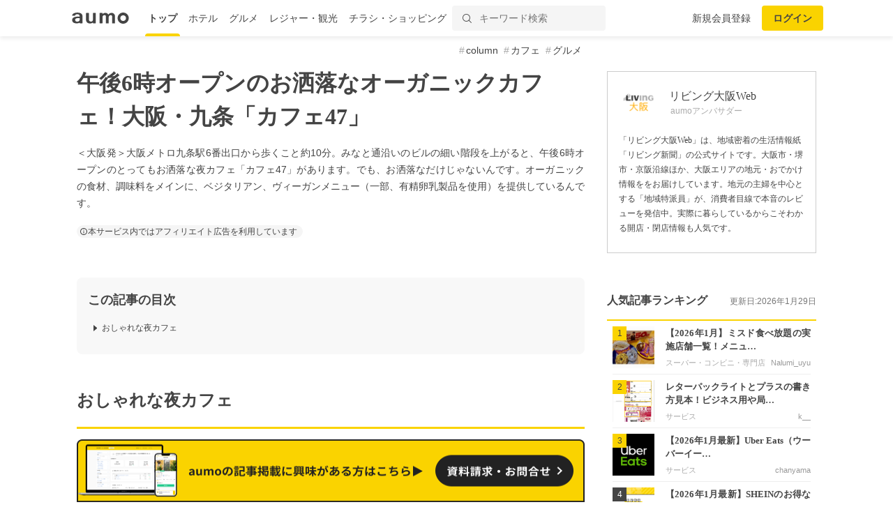

--- FILE ---
content_type: text/html; charset=utf-8
request_url: https://aumo.jp/articles/101279
body_size: 36588
content:
<!DOCTYPE html><html itemscope="" itemtype="http://schema.org/WebPage" lang="ja"><head prefix="og: http://ogp.me/ns# fb: http://ogp.me/ns/fb#"><meta name="csrf-param" content="authenticity_token" />
<meta name="csrf-token" content="yjR03f0oZ3b4INzmfxL_DAoWVgaTY68XSa2cFLYi3mUxn9xG_8svaiaC6siLGg7pq9lv8qOBK4BGYIAjTKvH8w" /><script async="" src="https://www.googletagmanager.com/gtag/js?id=G-WD9TB3Z1KE"></script><script>window.dataLayer = window.dataLayer || [];
function gtag(){dataLayer.push(arguments);}
gtag('js', new Date());

window._config = '{"asset_path":"https://media-assets.aumo.jp/assets"}';</script><script>gtag('config', 'G-WD9TB3Z1KE', {});</script><script async="" src="https://www.googletagmanager.com/gtag/js?id=G-GJMZJLFJ5V"></script><script>window.dataLayer = window.dataLayer || [];
function gtag(){dataLayer.push(arguments);}
gtag('js', new Date());
gtag('config', 'G-GJMZJLFJ5V')</script><script async="" src="https://www.googletagmanager.com/gtag/js?id=G-XJPHF5PGJ4"></script><script>window.dataLayer = window.dataLayer || [];
function gtag(){dataLayer.push(arguments);}
gtag('js', new Date());
gtag('config', 'G-XJPHF5PGJ4')</script><script async="" src="https://www.googletagmanager.com/gtag/js?id=G-GJTZTY5H3G"></script><script>window.dataLayer = window.dataLayer || [];
function gtag(){dataLayer.push(arguments);}
gtag('js', new Date());
gtag('config', 'G-GJTZTY5H3G')</script><script async="" src="https://www.googletagmanager.com/gtag/js?id=G-TR8P47LL18"></script><script>window.dataLayer = window.dataLayer || [];
function gtag(){dataLayer.push(arguments);}
gtag('js', new Date());
gtag('config', 'G-TR8P47LL18')</script><meta charset="utf-8" /><title>午後6時オープンのお洒落なオーガニックカフェ！大阪・九条「カフェ47」 | aumo[アウモ]</title>
<meta name="description" content="＜大阪発＞大阪メトロ九条駅6番出口から歩くこと約10分。みなと通沿いのビルの細い階段を上がると、午後6時オープンのとってもお洒落な夜カフェ「カフェ47」があります。でも、お洒落なだけじゃないんです。オーガニックの食材、調味料をメインに、ベジタリアン、ヴィーガンメニュー（一部、有精卵乳製品を使用）を提供しているんです。">
<link rel="canonical" href="https://mrs.living.jp/osaka/town_gourmet/reporter/3450300">
<meta property="fb:app_id" content="749180661873556">
<meta name="twitter:card" content="summary_large_image">
<meta name="twitter:site" content="@aumo_jp">
<meta name="twitter:image:src" content="https://media-assets.aumo.jp/uploads/photo/external_photo/data/1490964/large_c9db4125-f5cf-4d37-ae4e-443bf2a41512.jpg">
<meta name="twitter:title" content="午後6時オープンのお洒落なオーガニックカフェ！大阪・九条「カフェ47」">
<meta name="twitter:description" content="＜大阪発＞大阪メトロ九条駅6番出口から歩くこと約10分。みなと通沿いのビルの細い階段を上がると、午後6時オープンのとってもお洒落な夜カフェ「カフェ47」があります。でも、お洒落なだけじゃないんです。オーガニックの食材、調味料をメインに、ベジタリアン、ヴィーガンメニュー（一部、有精卵乳製品を使用）を提供しているんです。">
<meta name="p:domain_verify" content="96ed245be98a752c59c4081fad4bedc3">
<meta property="og:site_name" content="aumo[アウモ]">
<meta property="og:title" content="午後6時オープンのお洒落なオーガニックカフェ！大阪・九条「カフェ47」">
<meta property="og:description" content="＜大阪発＞大阪メトロ九条駅6番出口から歩くこと約10分。みなと通沿いのビルの細い階段を上がると、午後6時オープンのとってもお洒落な夜カフェ「カフェ47」があります。でも、お洒落なだけじゃないんです。オーガニックの食材、調味料をメインに、ベジタリアン、ヴィーガンメニュー（一部、有精卵乳製品を使用）を提供しているんです。">
<meta property="og:type" content="article">
<meta property="og:url" content="https://aumo.jp/articles/101279">
<meta property="og:image" content="https://media-assets.aumo.jp/uploads/photo/external_photo/data/1490964/large_c9db4125-f5cf-4d37-ae4e-443bf2a41512.jpg">
<meta property="og:locale" content="ja_JP">
<meta property="article:publisher" content="https://www.facebook.com/aumo.info/"><link rel="stylesheet" href="https://media-assets.aumo.jp/assets/stylesheets/style-pc-2aae8ae6c6.css" media="all" data-turbolinks-track="true" /><style>.imgLiquid img {visibility:hidden}</style><link href="/favicon.ico" rel="shortcut icon" /><link href="/apple-touch-icon.png" rel="apple-touch-icon" /><script>window.googletag = window.googletag || {cmd: []};</script><script>function decodeHtml(params) {
  var span = document.createElement('span');
  span.innerHTML = params;
  return span.innerHTML;
}
window._config = '{"asset_path":"https://media-assets.aumo.jp/assets"}';
window._isProduction = true;
window._categorySelectHtml = "<option selected disabled value></option>";
var categories = [{"id":124,"name":"グルメ","order_num":1,"description":"全国のグルメについてご紹介した記事の一覧です。ランチ、ディナー、デート、女子会、居酒屋、穴場のお店など、グルメにまつわる「本当に欲しい情報」をお届け。aumo編集部のリアルな声も紹介します。","parent_category_id":null,"created_at":"2025-07-25T20:13:37.000+09:00","updated_at":"2025-08-08T16:29:23.000+09:00"},{"id":125,"name":"観光","order_num":2,"description":"全国の観光情報についてご紹介した記事の一覧です。デートや女子旅、家族旅行、季節限定のイベントなど、観光にまつわる「本当に欲しい情報」をお届け。aumo編集部のリアルな声も紹介します。","parent_category_id":null,"created_at":"2025-07-25T20:16:41.000+09:00","updated_at":"2025-08-08T16:29:38.000+09:00"},{"id":126,"name":"ホテル","order_num":3,"description":"全国のホテルについてご紹介した記事の一覧です。高級旅館からビジネスホテル、家族連れ、女子旅におすすめの宿など、ホテルにまつわる「本当に欲しい情報」をお届け。aumo編集部のリアルな声も紹介します。","parent_category_id":null,"created_at":"2025-07-25T20:17:05.000+09:00","updated_at":"2025-08-08T16:29:54.000+09:00"},{"id":127,"name":"お土産","order_num":4,"description":"全国のお土産についてご紹介した記事の一覧です。地元ならではのもの、外せない定番商品、通販で買えるものなど、お土産にまつわる「本当に欲しい情報」をお届け。aumo編集部のリアルな声も紹介します。","parent_category_id":null,"created_at":"2025-07-25T20:17:25.000+09:00","updated_at":"2025-08-08T16:30:15.000+09:00"},{"id":1,"name":"スーパー・コンビニ・専門店","order_num":11,"description":"流行りのコンビニ商品から、コストコやスタバなど人気の専門店を攻略するノウハウまで、全国各地のスーパー・コンビニ・専門店についてご紹介した記事の一覧です。","parent_category_id":null,"created_at":"2022-02-10T15:21:49.000+09:00","updated_at":"2025-07-28T14:00:15.000+09:00"},{"id":2,"name":"食品","order_num":12,"description":"普段のお料理に使える食材からお取り寄せグルメまで、食品についてご紹介した記事の一覧です。","parent_category_id":null,"created_at":"2022-02-10T15:21:49.000+09:00","updated_at":"2025-07-28T14:00:15.000+09:00"},{"id":3,"name":"コスメ・化粧品","order_num":13,"description":"化粧水や乳液などの基礎化粧品から、ファンデーションやリップなどのメイクアップ商品まで、コスメについてご紹介した記事の一覧です。","parent_category_id":null,"created_at":"2022-02-10T15:21:49.000+09:00","updated_at":"2025-07-28T14:00:15.000+09:00"},{"id":4,"name":"ビューティー・ヘルス","order_num":14,"description":"ヘアケア、ボディケア、サプリ、健康食品といったビューティー・ヘルスについてご紹介した記事の一覧です。","parent_category_id":null,"created_at":"2022-02-10T15:21:49.000+09:00","updated_at":"2025-07-28T14:00:15.000+09:00"},{"id":5,"name":"家電","order_num":15,"description":"白物家電やパソコン、オーディオ機器などの家電についてご紹介した記事の一覧です。","parent_category_id":null,"created_at":"2022-02-10T15:21:49.000+09:00","updated_at":"2025-07-28T14:00:15.000+09:00"},{"id":6,"name":"マネー","order_num":16,"description":"おすすめのクレジットカードや、便利な電子マネー、スマホ決済についてご紹介した記事の一覧です。","parent_category_id":null,"created_at":"2022-02-10T15:21:49.000+09:00","updated_at":"2025-07-28T14:00:15.000+09:00"},{"id":7,"name":"サービス","order_num":17,"description":"デリバリーサービスや動画配信サイト、脱毛サロンやパーソナルジムなど、生活に密着したサービスをご紹介する記事の一覧です。","parent_category_id":null,"created_at":"2022-02-10T15:21:49.000+09:00","updated_at":"2025-07-28T14:00:15.000+09:00"},{"id":8,"name":"くらし","order_num":18,"description":"くらしにまつわる情報をご紹介した記事の一覧です。毎日をより豊かにするサービスやお得な情報など、くらしにまつわる「本当に欲しい情報」をお届け。aumo編集部のリアルな声も紹介します。","parent_category_id":null,"created_at":"2022-02-10T15:21:50.000+09:00","updated_at":"2025-08-08T16:30:30.000+09:00"},{"id":9,"name":"コストコ","order_num":19,"description":"定番商品から即完売の超人気商品、アレンジレシピまで、コストコについてご紹介した記事の一覧です。","parent_category_id":1,"created_at":"2022-05-20T14:59:55.000+09:00","updated_at":"2025-07-28T14:00:15.000+09:00"},{"id":10,"name":"カルディ","order_num":20,"description":"定番商品から即完売の超人気商品、実食レポ、攻略ノウハウまで、カルディについてご紹介した記事の一覧です。","parent_category_id":1,"created_at":"2022-05-20T14:59:55.000+09:00","updated_at":"2025-07-28T14:00:15.000+09:00"},{"id":11,"name":"業務スーパー","order_num":21,"description":"定番商品から即完売の超人気商品、お支払い方法から攻略ノウハウまで、業務スーパーについてご紹介した記事の一覧です。","parent_category_id":1,"created_at":"2022-05-20T14:59:55.000+09:00","updated_at":"2025-07-28T14:00:15.000+09:00"},{"id":12,"name":"ikea（イケア）","order_num":22,"description":"IKEA新宿やIKEA渋谷など各店舗の特徴からおすすめ家具まで、IKEAについてご紹介した記事の一覧です。","parent_category_id":1,"created_at":"2022-05-20T14:59:55.000+09:00","updated_at":"2025-07-28T14:00:15.000+09:00"},{"id":13,"name":"無印良品","order_num":23,"description":"定番商品から新商品の実食レポ、無印良品週間の攻略ノウハウまで、無印良品についてご紹介した記事の一覧です。","parent_category_id":1,"created_at":"2022-05-20T14:59:55.000+09:00","updated_at":"2025-07-28T14:00:15.000+09:00"},{"id":14,"name":"セブンイレブン","order_num":24,"description":"ランチに外せない絶品おにぎりからSNSで話題のスイーツまで、セブンイレブンについてご紹介した記事の一覧です。","parent_category_id":1,"created_at":"2022-05-20T14:59:55.000+09:00","updated_at":"2025-07-28T14:00:15.000+09:00"},{"id":15,"name":"ローソン","order_num":25,"description":"ランチに外せない絶品おにぎりからSNSで話題のスイーツまで、ローソンについてご紹介した記事の一覧です。","parent_category_id":1,"created_at":"2022-05-20T14:59:55.000+09:00","updated_at":"2025-07-28T14:00:15.000+09:00"},{"id":16,"name":"ファミリーマート","order_num":26,"description":"ランチに外せない絶品おにぎりからSNSで話題のスイーツまで、ファミリーマートについてご紹介した記事の一覧です。","parent_category_id":1,"created_at":"2022-05-20T14:59:55.000+09:00","updated_at":"2025-07-28T14:00:15.000+09:00"},{"id":17,"name":"成城石井","order_num":27,"description":"定番商品から即完売の超人気商品、アレンジレシピまで、成城石井についてご紹介した記事の一覧です。","parent_category_id":1,"created_at":"2022-05-20T14:59:55.000+09:00","updated_at":"2025-07-28T14:00:15.000+09:00"},{"id":18,"name":"ファミレス","order_num":28,"description":"人気のチェーン店やおすすめメニュー、デリバリー・テイクアウトの方法まで、ファミレスについてご紹介した記事の一覧です。","parent_category_id":1,"created_at":"2022-05-20T14:59:55.000+09:00","updated_at":"2025-07-28T14:00:15.000+09:00"},{"id":19,"name":"ファーストフード","order_num":29,"description":"人気のチェーン店や定番のメニュー、デリバリー・テイクアウトの方法からお得になるキャンペーン情報まで、ファーストフード店についてご紹介した記事の一覧です。","parent_category_id":1,"created_at":"2022-05-20T14:59:55.000+09:00","updated_at":"2025-07-28T14:00:15.000+09:00"},{"id":20,"name":"スタバ","order_num":30,"description":"定番のメニューや新作のフラペチーノ、お得になるキャンペーン情報まで、スタバについてご紹介した記事の一覧です。","parent_category_id":1,"created_at":"2022-05-20T14:59:55.000+09:00","updated_at":"2025-07-28T14:00:15.000+09:00"},{"id":21,"name":"ダイソー","order_num":31,"description":"収納からお掃除、ファッションまで、ダイソーのおすすめ商品についてご紹介した記事の一覧です。","parent_category_id":1,"created_at":"2022-05-20T14:59:55.000+09:00","updated_at":"2025-07-28T14:00:15.000+09:00"},{"id":22,"name":"ミスド","order_num":32,"description":"定番メニューや新作ドーナツ、お得になるクーポンや福袋情報まで、ミスドについてご紹介した記事の一覧です。","parent_category_id":1,"created_at":"2022-05-20T14:59:55.000+09:00","updated_at":"2025-07-28T14:00:15.000+09:00"},{"id":23,"name":"サーティワン","order_num":33,"description":"定番メニューから福袋情報まで、サーティワンについてご紹介した記事の一覧です。","parent_category_id":1,"created_at":"2022-05-20T14:59:55.000+09:00","updated_at":"2025-07-28T14:00:15.000+09:00"},{"id":24,"name":"ドトール","order_num":34,"description":"定番のドリンクメニューからデザート、福袋情報まで、ドトールについてご紹介した記事の一覧です。","parent_category_id":1,"created_at":"2022-05-20T14:59:55.000+09:00","updated_at":"2025-07-28T14:00:15.000+09:00"},{"id":25,"name":"コメダ珈琲","order_num":35,"description":"定番のコーヒーメニューからデザート、絶品のランチ料理まで、コメダ珈琲についてご紹介した記事の一覧です。","parent_category_id":1,"created_at":"2022-05-20T14:59:55.000+09:00","updated_at":"2025-07-28T14:00:15.000+09:00"},{"id":26,"name":"シャトレーゼ","order_num":36,"description":"絶品のケーキからアイス、お店でのお支払い方法まで、シャトレーゼについてご紹介した記事の一覧です。","parent_category_id":1,"created_at":"2022-05-20T14:59:55.000+09:00","updated_at":"2025-07-28T14:00:15.000+09:00"},{"id":27,"name":"セリア","order_num":37,"description":"収納からお掃除、ファッションまで、セリアのおすすめ商品についてご紹介した記事の一覧です。","parent_category_id":1,"created_at":"2022-05-20T14:59:56.000+09:00","updated_at":"2025-07-28T14:00:15.000+09:00"},{"id":28,"name":"ニトリ","order_num":38,"description":"オシャレな家具から便利な収納道具、お店でのお支払い方法まで、ニトリについてご紹介した記事の一覧です。","parent_category_id":1,"created_at":"2022-05-20T14:59:56.000+09:00","updated_at":"2025-07-28T14:00:15.000+09:00"},{"id":29,"name":"ユニクロ","order_num":39,"description":"定番のアイテム情報からおしゃれコーデ、お得なセール情報まで、ユニクロについてご紹介した記事の一覧です。","parent_category_id":1,"created_at":"2022-05-20T14:59:56.000+09:00","updated_at":"2025-07-28T14:00:15.000+09:00"},{"id":30,"name":"化粧水","order_num":40,"description":"無印良品・オルビス・ランコム・ディオールなど、プチプラからデパコスまで、化粧水についてご紹介した記事の一覧です。","parent_category_id":3,"created_at":"2022-05-20T14:59:56.000+09:00","updated_at":"2025-07-28T14:00:15.000+09:00"},{"id":31,"name":"美容液","order_num":41,"description":"無印良品・オルビス・SK-Ⅱ・ディオールなど、プチプラからデパコスまで、美容液についてご紹介した記事の一覧です。","parent_category_id":3,"created_at":"2022-05-20T14:59:56.000+09:00","updated_at":"2025-07-28T14:00:15.000+09:00"},{"id":32,"name":"ファンデーション","order_num":42,"description":"リキッドからパウダーまで、肌質やお悩みに合ったおすすめのファンデーションについてご紹介した記事の一覧です。","parent_category_id":3,"created_at":"2022-05-20T14:59:56.000+09:00","updated_at":"2025-07-28T14:00:15.000+09:00"},{"id":33,"name":"洗顔料","order_num":43,"description":"大人ニキビや毛穴の黒ずみなどのお悩みに合ったおすすめの洗顔料を、ドラッグストアで買えるものから通販に至るまでご紹介した記事の一覧です。","parent_category_id":3,"created_at":"2022-05-20T14:59:56.000+09:00","updated_at":"2025-07-28T14:00:15.000+09:00"},{"id":34,"name":"クレンジング","order_num":44,"description":"プチプラからデパコスまで、おすすめのクレンジングについてご紹介した記事の一覧です。","parent_category_id":3,"created_at":"2022-05-20T14:59:56.000+09:00","updated_at":"2025-07-28T14:00:15.000+09:00"},{"id":35,"name":"基礎化粧品","order_num":45,"description":"人気の商品や年齢別のおすすめ商品をプチプラからデパコスまで、おすすめの基礎化粧品についてご紹介した記事の一覧です。","parent_category_id":3,"created_at":"2022-05-20T14:59:56.000+09:00","updated_at":"2025-07-28T14:00:15.000+09:00"},{"id":36,"name":"オールインワン","order_num":46,"description":"人気の商品や年齢別のおすすめ商品を、プチプラからデパコスまで、オールインワン化粧品についてご紹介した記事の一覧です。","parent_category_id":3,"created_at":"2022-05-20T14:59:56.000+09:00","updated_at":"2025-07-28T14:00:15.000+09:00"},{"id":37,"name":"ニキビケア","order_num":47,"description":"人気の商品や年齢別のおすすめ商品を、プチプラからデパコスまで、ニキビケア化粧品についてご紹介した記事の一覧です。","parent_category_id":3,"created_at":"2022-05-20T14:59:56.000+09:00","updated_at":"2025-07-28T14:00:15.000+09:00"},{"id":38,"name":"スキンケアクリーム","order_num":48,"description":"人気の商品や年齢別のおすすめ商品を、プチプラからデパコスまで、スキンケアクリームについてご紹介した記事の一覧です。","parent_category_id":3,"created_at":"2022-05-20T14:59:56.000+09:00","updated_at":"2025-07-28T14:00:15.000+09:00"},{"id":39,"name":"化粧下地","order_num":49,"description":"人気の商品や年齢別のおすすめ商品を、プチプラからデパコスまで、化粧下地についてご紹介した記事の一覧です。","parent_category_id":3,"created_at":"2022-05-20T14:59:56.000+09:00","updated_at":"2025-07-28T14:00:15.000+09:00"},{"id":40,"name":"マスカラ・マスカラ下地","order_num":50,"description":"人気の商品や年齢別のおすすめ商品を、プチプラからデパコスまで、マスカラ・マスカラ下地についてご紹介した記事の一覧です。","parent_category_id":3,"created_at":"2022-05-20T14:59:56.000+09:00","updated_at":"2025-07-28T14:00:15.000+09:00"},{"id":41,"name":"乳液","order_num":51,"description":"人気の商品や年齢別のおすすめ商品を、プチプラからデパコスまで、乳液についてご紹介した記事の一覧です。","parent_category_id":3,"created_at":"2022-05-20T14:59:56.000+09:00","updated_at":"2025-07-28T14:00:15.000+09:00"},{"id":42,"name":"パック・マスク","order_num":52,"description":"人気の商品やお悩み別のおすすめ商品を、プチプラからデパコスまで、パック・マスクについてご紹介した記事の一覧です。","parent_category_id":3,"created_at":"2022-05-20T14:59:56.000+09:00","updated_at":"2025-07-28T14:00:15.000+09:00"},{"id":43,"name":"アイシャドウ","order_num":53,"description":"人気の商品や年齢別のおすすめ商品を、プチプラからデパコスまで、アイシャドウについてご紹介した記事の一覧です。","parent_category_id":3,"created_at":"2022-05-20T14:59:56.000+09:00","updated_at":"2025-07-28T14:00:14.000+09:00"},{"id":44,"name":"BBクリーム","order_num":54,"description":"人気の商品や年齢別のおすすめ商品を、プチプラからデパコスまで、BBクリームについてご紹介した記事の一覧です。","parent_category_id":3,"created_at":"2022-05-20T14:59:56.000+09:00","updated_at":"2025-07-28T14:00:14.000+09:00"},{"id":45,"name":"メイク雑貨・小物","order_num":55,"description":"おすすめのメイク雑貨・小物についてご紹介した記事の一覧です。","parent_category_id":3,"created_at":"2022-05-20T14:59:56.000+09:00","updated_at":"2025-07-28T14:00:14.000+09:00"},{"id":46,"name":"フェイスパウダー","order_num":56,"description":"プチプラからデパコスまで、フェイスパウダーについてご紹介した記事の一覧です。","parent_category_id":3,"created_at":"2022-05-20T14:59:56.000+09:00","updated_at":"2025-07-28T14:00:14.000+09:00"},{"id":47,"name":"ネイル用品","order_num":57,"description":"プチプラからデパコスまで、ネイル用品についてご紹介した記事の一覧です。","parent_category_id":3,"created_at":"2022-05-20T14:59:56.000+09:00","updated_at":"2025-07-28T14:00:14.000+09:00"},{"id":48,"name":"コンシーラー","order_num":58,"description":"プチプラからデパコスまで、コンシーラーについてご紹介した記事の一覧です。","parent_category_id":3,"created_at":"2022-05-20T14:59:56.000+09:00","updated_at":"2025-07-28T14:00:14.000+09:00"},{"id":49,"name":"日焼け止め・UVケア","order_num":59,"description":"プチプラからデパコスまで、日焼け止め・UVケアについてご紹介した記事の一覧です。","parent_category_id":3,"created_at":"2022-05-20T14:59:56.000+09:00","updated_at":"2025-07-28T14:00:14.000+09:00"},{"id":50,"name":"リップクリーム・リップケア","order_num":60,"description":"プチプラからデパコスまで、リップクリーム・リップケアについてご紹介した記事の一覧です。","parent_category_id":3,"created_at":"2022-05-20T14:59:56.000+09:00","updated_at":"2025-07-28T14:00:14.000+09:00"},{"id":51,"name":"メンズコスメ","order_num":61,"description":"プチプラからデパコスまで、メンズコスメについてご紹介した記事の一覧です。","parent_category_id":3,"created_at":"2022-05-20T14:59:56.000+09:00","updated_at":"2025-07-28T14:00:14.000+09:00"},{"id":52,"name":"コスメギフト","order_num":62,"description":"プチプラからデパコスまで、コスメギフトについてご紹介した記事の一覧です。","parent_category_id":3,"created_at":"2022-05-20T14:59:56.000+09:00","updated_at":"2025-07-28T14:00:14.000+09:00"},{"id":53,"name":"ヘアケア・スタイリング用品","order_num":63,"description":"人気のシャンプーやトリートメント、ヘアワックスなど、ヘアケア・スタイリング用品についてご紹介した記事の一覧です。","parent_category_id":4,"created_at":"2022-05-20T14:59:56.000+09:00","updated_at":"2025-07-28T14:00:14.000+09:00"},{"id":54,"name":"健康食品・サプリメント","order_num":64,"description":"人気のプロテインからサプリ、美容ドリンクなど、健康食品・サプリメントについてご紹介した記事の一覧です。","parent_category_id":4,"created_at":"2022-05-20T14:59:56.000+09:00","updated_at":"2025-07-28T14:00:14.000+09:00"},{"id":55,"name":"ボディケア用品","order_num":65,"description":"ボディソープやハンドソープ、ボディクリームなど、おすすめのボディケア用品についてご紹介した記事の一覧です。","parent_category_id":4,"created_at":"2022-05-20T14:59:56.000+09:00","updated_at":"2025-07-28T14:00:14.000+09:00"},{"id":56,"name":"ナイトブラ","order_num":66,"description":"お悩みに合ったおすすめ商品やコスパ抜群の商品まで、ナイトブラ用品についてご紹介した記事の一覧です。","parent_category_id":4,"created_at":"2022-05-20T14:59:56.000+09:00","updated_at":"2025-07-28T14:00:14.000+09:00"},{"id":57,"name":"オーラルケア用品","order_num":67,"description":"お悩みに合ったおすすめ商品やコスパ抜群の商品まで、オーラルケア用品についてご紹介した記事の一覧です。","parent_category_id":4,"created_at":"2022-05-20T14:59:56.000+09:00","updated_at":"2025-07-28T14:00:14.000+09:00"},{"id":58,"name":"衛生用品","order_num":68,"description":"おすすめのマスクや爪切りなど、衛生用品についてご紹介した記事の一覧です。","parent_category_id":4,"created_at":"2022-05-20T14:59:56.000+09:00","updated_at":"2025-07-28T14:00:14.000+09:00"},{"id":59,"name":"健康グッズ","order_num":69,"description":"おすすめのマスクや爪切りなど、健康グッズについてご紹介した記事の一覧です。","parent_category_id":4,"created_at":"2022-05-20T14:59:56.000+09:00","updated_at":"2025-07-28T14:00:14.000+09:00"},{"id":60,"name":"シェービング・ムダ毛処理用品","order_num":70,"description":"おすすめのシェービング・ムダ毛処理用品についてご紹介した記事の一覧です。","parent_category_id":4,"created_at":"2022-05-20T14:59:56.000+09:00","updated_at":"2025-07-28T14:00:14.000+09:00"},{"id":61,"name":"香水・フレグランス","order_num":71,"description":"おすすめの香水・フレグランスについてご紹介した記事の一覧です。","parent_category_id":4,"created_at":"2022-05-20T14:59:56.000+09:00","updated_at":"2025-07-28T14:00:14.000+09:00"},{"id":62,"name":"動画配信","order_num":72,"description":"人気のドラマ、映画、アニメが見放題の動画配信サービスについてご紹介した記事の一覧です。","parent_category_id":7,"created_at":"2022-05-20T14:59:56.000+09:00","updated_at":"2025-07-28T14:00:14.000+09:00"},{"id":63,"name":"デリバリー","order_num":73,"description":"UberEatsや出前館などの人気出前アプリの使い方やお得なクーポン情報など、デリバリーサービスについてご紹介した記事の一覧です。","parent_category_id":7,"created_at":"2022-05-20T14:59:56.000+09:00","updated_at":"2025-07-28T14:00:14.000+09:00"},{"id":64,"name":"サブスクリプション","order_num":74,"description":"SpotifyやAppleMusicなどの音楽アプリ、ビールやお花のサブスクまで、サブスクリプションサービスについてご紹介した記事の一覧です。","parent_category_id":7,"created_at":"2022-05-20T14:59:56.000+09:00","updated_at":"2025-07-28T14:00:14.000+09:00"},{"id":65,"name":"ウォーターサーバー","order_num":75,"description":"据え置き型や卓上型、一人暮らし向けから家族向けまで、ウォーターサーバーのおすすめ商品や価格、お得なキャンペーン情報をご紹介した記事の一覧です。","parent_category_id":7,"created_at":"2022-05-20T14:59:56.000+09:00","updated_at":"2025-07-28T14:00:14.000+09:00"},{"id":66,"name":"スポーツジム・ヨガ","order_num":76,"description":"パーソナルジムから女性向けフィットネスなど、スポーツジム・ヨガについてご紹介した記事の一覧です。","parent_category_id":7,"created_at":"2022-05-20T14:59:56.000+09:00","updated_at":"2025-07-28T14:00:14.000+09:00"},{"id":67,"name":"通販サイト","order_num":77,"description":"Amazonや楽天などの通販サイトの使い方や人気の商品、お得なキャンペーン情報をご紹介した記事の一覧です。","parent_category_id":7,"created_at":"2022-05-20T14:59:56.000+09:00","updated_at":"2025-07-28T14:00:14.000+09:00"},{"id":68,"name":"脱毛サロン","order_num":78,"description":"部位ごとのおすすめサロンや、人気のメンズ脱毛など、脱毛サロンについてご紹介した記事の一覧です。","parent_category_id":7,"created_at":"2022-05-20T14:59:56.000+09:00","updated_at":"2025-07-28T14:00:14.000+09:00"},{"id":69,"name":"ふるさと納税返礼品","order_num":79,"description":"ふるさと納税の仕組みや利用方法、おすすめの返礼品についてご紹介した記事の一覧です。","parent_category_id":7,"created_at":"2022-05-20T14:59:56.000+09:00","updated_at":"2025-07-28T14:00:14.000+09:00"},{"id":70,"name":"結婚・婚活","order_num":80,"description":"結婚・婚活サイトの使い方、年齢や性別ごとのおすすめサービスについてご紹介した記事の一覧です。","parent_category_id":7,"created_at":"2022-05-20T14:59:56.000+09:00","updated_at":"2025-07-28T14:00:14.000+09:00"},{"id":71,"name":"教室・スクール・習い事","order_num":81,"description":"教室・スクール・習い事のメリットや利用方法、おすすめの事業者などをご紹介した記事の一覧です。","parent_category_id":7,"created_at":"2022-05-20T14:59:56.000+09:00","updated_at":"2025-07-28T14:00:14.000+09:00"},{"id":72,"name":"不用品回収・買取サービス","order_num":82,"description":"不用品回収・買取サービスのメリットや利用方法、おすすめの事業者などをご紹介した記事の一覧です。","parent_category_id":7,"created_at":"2022-05-20T14:59:56.000+09:00","updated_at":"2025-07-28T14:00:14.000+09:00"},{"id":73,"name":"ネットスーパー・食材宅配サービス","order_num":83,"description":"ネットスーパー・食材宅配サービスのメリットや利用方法、おすすめの事業者などをご紹介した記事の一覧です。","parent_category_id":7,"created_at":"2022-05-20T14:59:56.000+09:00","updated_at":"2025-07-28T14:00:14.000+09:00"},{"id":74,"name":"電子書籍サブスクリプション","order_num":84,"description":"人気の小説やマンガなど、電子書籍が読み放題のサブスクリプションサービスについてご紹介した記事の一覧です。","parent_category_id":7,"created_at":"2022-05-20T14:59:56.000+09:00","updated_at":"2025-07-28T14:00:14.000+09:00"},{"id":75,"name":"アプリ","order_num":85,"description":"人気のゲームアプリやSNSアプリ、リモートで使える通話アプリまで、アプリサービスについてご紹介した記事の一覧です。","parent_category_id":7,"created_at":"2022-05-20T14:59:56.000+09:00","updated_at":"2025-07-28T14:00:14.000+09:00"},{"id":76,"name":"菓子・スイーツ","order_num":86,"description":"クッキーやアイスなど、人気の菓子・スイーツについてご紹介した記事の一覧です。","parent_category_id":2,"created_at":"2022-08-04T18:37:47.000+09:00","updated_at":"2025-07-28T14:00:14.000+09:00"},{"id":77,"name":"麺類・パスタ","order_num":87,"description":"ラーメンやパスタなど、人気の麺類・パスタについてご紹介した記事の一覧です。","parent_category_id":2,"created_at":"2022-08-04T18:37:47.000+09:00","updated_at":"2025-07-28T14:00:14.000+09:00"},{"id":78,"name":"肉類","order_num":88,"description":"ハンバーグや牛タンなど、人気の肉類についてご紹介した記事の一覧です。","parent_category_id":2,"created_at":"2022-08-04T18:37:48.000+09:00","updated_at":"2025-07-28T14:00:14.000+09:00"},{"id":79,"name":"米","order_num":89,"description":"おにぎりやガパオライスなど、人気の米についてご紹介した記事の一覧です。","parent_category_id":2,"created_at":"2022-08-04T18:37:48.000+09:00","updated_at":"2025-07-28T14:00:14.000+09:00"},{"id":80,"name":"お酒","order_num":90,"description":"日本酒やチャミスルなど、人気のお酒についてご紹介した記事の一覧です。","parent_category_id":2,"created_at":"2022-08-04T18:37:48.000+09:00","updated_at":"2025-07-28T14:00:14.000+09:00"},{"id":81,"name":"紅茶飲料","order_num":91,"description":"紅茶ギフトや紅茶専門店など、人気の紅茶飲料についてご紹介した記事の一覧です。","parent_category_id":2,"created_at":"2022-08-04T18:37:48.000+09:00","updated_at":"2025-07-28T14:00:14.000+09:00"},{"id":82,"name":"パン・ジャム","order_num":92,"description":"食パンやマリトッツォなど、人気のパン・ジャムについてご紹介した記事の一覧です。","parent_category_id":2,"created_at":"2022-08-04T18:37:48.000+09:00","updated_at":"2025-07-28T14:00:14.000+09:00"},{"id":83,"name":"ビール・発泡酒","order_num":93,"description":"クラフトビールやノンアルコールビールなど、人気のビール・発泡酒についてご紹介した記事の一覧です。","parent_category_id":2,"created_at":"2022-08-04T18:37:48.000+09:00","updated_at":"2025-07-28T14:00:14.000+09:00"},{"id":84,"name":"調味料","order_num":94,"description":"ドレッシングやカレールーなど、人気の調味料についてご紹介した記事の一覧です。","parent_category_id":2,"created_at":"2022-08-04T18:37:48.000+09:00","updated_at":"2025-07-28T14:00:14.000+09:00"},{"id":85,"name":"コーヒー飲料","order_num":95,"description":"インスタントコーヒーやドリップコーヒーなど、人気のコーヒー飲料についてご紹介した記事の一覧です。","parent_category_id":2,"created_at":"2022-08-04T18:37:48.000+09:00","updated_at":"2025-07-28T14:00:14.000+09:00"},{"id":86,"name":"レトルト・惣菜","order_num":96,"description":"レトルトやふりかけなど、人気のレトルト・惣菜についてご紹介した記事の一覧です。","parent_category_id":2,"created_at":"2022-08-04T18:37:48.000+09:00","updated_at":"2025-07-28T14:00:14.000+09:00"},{"id":87,"name":"茶葉・インスタントドリンク","order_num":97,"description":"ハーブティーやほうじ茶など、人気の茶葉・インスタントドリンクについてご紹介した記事の一覧です。","parent_category_id":2,"created_at":"2022-08-04T18:37:48.000+09:00","updated_at":"2025-07-28T14:00:14.000+09:00"},{"id":88,"name":"野菜ジュース","order_num":98,"description":"野菜ジュースやトマトジュースなど、人気の野菜ジュースについてご紹介した記事の一覧です。","parent_category_id":2,"created_at":"2022-08-04T18:37:48.000+09:00","updated_at":"2025-07-28T14:00:14.000+09:00"},{"id":89,"name":"乳製品・卵","order_num":99,"description":"ヨーグルトやチーズなど、人気の乳製品・卵についてご紹介した記事の一覧です。","parent_category_id":2,"created_at":"2022-08-04T18:37:48.000+09:00","updated_at":"2025-07-28T14:00:14.000+09:00"},{"id":90,"name":"魚介類","order_num":100,"description":"うなぎやうになど、人気の魚介類についてご紹介した記事の一覧です。","parent_category_id":2,"created_at":"2022-08-04T18:37:48.000+09:00","updated_at":"2025-07-28T14:00:14.000+09:00"},{"id":91,"name":"フルーツ","order_num":101,"description":"いちごやシャインマスカットなど、人気のフルーツについてご紹介した記事の一覧です。","parent_category_id":2,"created_at":"2022-08-04T18:37:48.000+09:00","updated_at":"2025-07-28T14:00:14.000+09:00"},{"id":92,"name":"ワイン","order_num":102,"description":"白ワインや赤ワインなど、人気のワインについてご紹介した記事の一覧です。","parent_category_id":2,"created_at":"2022-08-04T18:37:48.000+09:00","updated_at":"2025-07-28T14:00:14.000+09:00"},{"id":93,"name":"DIY・工具","order_num":103,"description":"高圧洗浄機やソーラーパネルなど、人気のDIY・工具についてご紹介した記事の一覧です。","parent_category_id":5,"created_at":"2022-08-04T18:37:48.000+09:00","updated_at":"2025-07-28T14:00:14.000+09:00"},{"id":94,"name":"充電池・充電器","order_num":104,"description":"モバイルバッテリーやソーラーチャージャーなど、人気の充電池・充電器についてご紹介した記事の一覧です。","parent_category_id":5,"created_at":"2022-08-04T18:37:48.000+09:00","updated_at":"2025-07-28T14:00:14.000+09:00"},{"id":95,"name":"美容器具","order_num":105,"description":"美顔ローラーや美顔スチーマーなど、人気の美容器具についてご紹介した記事の一覧です。","parent_category_id":5,"created_at":"2022-08-04T18:37:48.000+09:00","updated_at":"2025-07-28T14:00:14.000+09:00"},{"id":96,"name":"加湿器","order_num":106,"description":"スチーム式や超音波式など、人気の加湿器についてご紹介した記事の一覧です。","parent_category_id":5,"created_at":"2022-08-04T18:37:48.000+09:00","updated_at":"2025-07-28T14:00:14.000+09:00"},{"id":97,"name":"シャワーヘッド","order_num":107,"description":"美容式や節水式など、人気のシャワーヘッドについてご紹介した記事の一覧です。","parent_category_id":5,"created_at":"2022-08-04T18:37:48.000+09:00","updated_at":"2025-07-28T14:00:14.000+09:00"},{"id":98,"name":"アロマ用品","order_num":108,"description":"アロマオイルやアロマディフューザーなど、人気のアロマ用品についてご紹介した記事の一覧です。","parent_category_id":5,"created_at":"2022-08-04T18:37:48.000+09:00","updated_at":"2025-07-28T14:00:13.000+09:00"},{"id":99,"name":"ヘアアイロン・コテ","order_num":109,"description":"高級ヘアアイロンやメンズヘアアイロンなど、人気のヘアアイロン・コテについてご紹介した記事の一覧です。","parent_category_id":5,"created_at":"2022-08-04T18:37:48.000+09:00","updated_at":"2025-07-28T14:00:13.000+09:00"},{"id":100,"name":"パソコン・周辺機器","order_num":110,"description":"タブレットや電子書籍リーダーなど、人気のパソコン・周辺機器についてご紹介した記事の一覧です。","parent_category_id":5,"created_at":"2022-08-04T18:37:48.000+09:00","updated_at":"2025-07-28T14:00:13.000+09:00"},{"id":101,"name":"スマートフォン・携帯電話","order_num":111,"description":"iPhoneやスマホリングなど、人気のスマートフォン・携帯電話についてご紹介した記事の一覧です。","parent_category_id":5,"created_at":"2022-08-04T18:37:48.000+09:00","updated_at":"2025-07-28T14:00:13.000+09:00"},{"id":102,"name":"ドライヤー","order_num":112,"description":"速乾性や静音性など、人気のドライヤーについてご紹介した記事の一覧です。","parent_category_id":5,"created_at":"2022-08-04T18:37:48.000+09:00","updated_at":"2025-07-28T14:00:13.000+09:00"},{"id":103,"name":"キッチン用品","order_num":113,"description":"圧力鍋や炭酸水メーカーなど、人気のキッチン用品についてご紹介した記事の一覧です。","parent_category_id":5,"created_at":"2022-08-04T18:37:48.000+09:00","updated_at":"2025-07-28T14:00:13.000+09:00"},{"id":104,"name":"カメラ","order_num":114,"description":"デジタルカメラや一眼レフなど、人気のカメラについてご紹介した記事の一覧です。","parent_category_id":5,"created_at":"2022-08-04T18:37:48.000+09:00","updated_at":"2025-07-28T14:00:13.000+09:00"},{"id":105,"name":"照明器具・天井照明","order_num":115,"description":"間接照明やシーリングライトなど、人気の照明器具・天井照明についてご紹介した記事の一覧です。","parent_category_id":5,"created_at":"2022-08-04T18:37:48.000+09:00","updated_at":"2025-07-28T14:00:13.000+09:00"},{"id":106,"name":"スピーカー","order_num":116,"description":"テレビ用スピーカーやBluetoothスピーカーなど、人気のスピーカーについてご紹介した記事の一覧です。","parent_category_id":5,"created_at":"2022-08-04T18:37:48.000+09:00","updated_at":"2025-07-28T14:00:13.000+09:00"},{"id":107,"name":"ミキサー・フードプロセッサー","order_num":117,"description":"ハンドブレンダーやフードプロセッサーなど、人気のミキサー・フードプロセッサーについてご紹介した記事の一覧です。","parent_category_id":5,"created_at":"2022-08-04T18:37:48.000+09:00","updated_at":"2025-07-28T14:00:13.000+09:00"},{"id":108,"name":"スマホ決済","order_num":118,"description":"PayPayや楽天ペイなど、人気のスマホ決済についてご紹介した記事の一覧です。","parent_category_id":6,"created_at":"2022-08-04T18:37:48.000+09:00","updated_at":"2025-07-28T14:00:13.000+09:00"},{"id":109,"name":"クレジットカード","order_num":119,"description":"JCBカードや三井住友カードなど、人気のクレジットカードについてご紹介した記事の一覧です。","parent_category_id":6,"created_at":"2022-08-04T18:37:48.000+09:00","updated_at":"2025-07-28T14:00:13.000+09:00"},{"id":110,"name":"生活雑貨","order_num":120,"description":"写真アルバムや防犯ラジオなど、人気の生活雑貨についてご紹介した記事の一覧です。","parent_category_id":8,"created_at":"2022-08-04T18:37:48.000+09:00","updated_at":"2025-07-28T14:00:13.000+09:00"},{"id":111,"name":"靴・シューズ","order_num":121,"description":"スニーカーやランニングシューズなど、人気の靴・シューズについてご紹介した記事の一覧です。","parent_category_id":8,"created_at":"2022-08-04T18:37:48.000+09:00","updated_at":"2025-07-28T14:00:13.000+09:00"},{"id":112,"name":"ファッション","order_num":122,"description":"トートバッグや革財布など、人気のファッションについてご紹介した記事の一覧です。","parent_category_id":8,"created_at":"2022-08-04T18:37:48.000+09:00","updated_at":"2025-07-28T14:00:13.000+09:00"},{"id":113,"name":"インテリア・家具","order_num":123,"description":"ソファやマットレスなど、人気のインテリア・家具についてご紹介した記事の一覧です。","parent_category_id":8,"created_at":"2022-08-04T18:37:48.000+09:00","updated_at":"2025-07-28T14:00:13.000+09:00"},{"id":114,"name":"ベビー・キッズ","order_num":124,"description":"チャイルドシートや抱っこひもなど、人気のベビー・キッズについてご紹介した記事の一覧です。","parent_category_id":8,"created_at":"2022-08-04T18:37:48.000+09:00","updated_at":"2025-07-28T14:00:13.000+09:00"},{"id":115,"name":"自動車・バイク","order_num":125,"description":"ドライブレコーダーやキーケースなど、人気の自動車・バイクについてご紹介した記事の一覧です。","parent_category_id":8,"created_at":"2022-08-04T18:37:48.000+09:00","updated_at":"2025-07-28T14:00:13.000+09:00"},{"id":116,"name":"ギフト・プレゼント","order_num":126,"description":"出産祝いや引っ越しプレゼントなど、人気のギフト・プレゼントについてご紹介した記事の一覧です。","parent_category_id":8,"created_at":"2022-08-04T18:37:48.000+09:00","updated_at":"2025-07-28T14:00:13.000+09:00"},{"id":117,"name":"スポーツ","order_num":127,"description":"クロスバイクやトレーニングマットなど、人気のスポーツについてご紹介した記事の一覧です。","parent_category_id":8,"created_at":"2022-08-04T18:37:48.000+09:00","updated_at":"2025-07-28T14:00:13.000+09:00"},{"id":118,"name":"ペット・ペット用品","order_num":128,"description":"キャットタワーやドッグフードなど、人気のペット・ペット用品についてご紹介した記事の一覧です。","parent_category_id":8,"created_at":"2022-08-04T18:37:48.000+09:00","updated_at":"2025-07-28T14:00:13.000+09:00"},{"id":119,"name":"アウトドア","order_num":129,"description":"クーラーボックスやLEDランタンなど、人気のアウトドアについてご紹介した記事の一覧です。","parent_category_id":8,"created_at":"2022-08-04T18:37:49.000+09:00","updated_at":"2025-07-28T14:00:13.000+09:00"},{"id":120,"name":"ホビー","order_num":130,"description":"カラオケや電子ピアノなど、人気のホビーについてご紹介した記事の一覧です。","parent_category_id":8,"created_at":"2022-08-04T18:37:49.000+09:00","updated_at":"2025-07-28T14:00:13.000+09:00"},{"id":121,"name":"保険","order_num":131,"description":"生命保険や損害保険など、人気の保険についてご紹介した記事の一覧です。","parent_category_id":8,"created_at":"2022-08-04T18:37:49.000+09:00","updated_at":"2025-07-28T14:00:13.000+09:00"},{"id":122,"name":"デビットカード","order_num":132,"description":"人気のデビットカードについてご紹介した記事の一覧です。","parent_category_id":6,"created_at":"2022-12-21T18:39:35.000+09:00","updated_at":"2025-07-28T14:00:13.000+09:00"}];
for (var i = 0; i < categories.length; ++i) {
  window._categorySelectHtml += "<option value='" + categories[i].id + "'>" + categories[i].name + "</option>";
}</script><script>window.gnshbrequest = window.gnshbrequest || {cmd:[]};
window.gnshbrequest.cmd.push(function(){
  window.gnshbrequest.forceInternalRequest();
});</script><script async="async" src="https://securepubads.g.doubleclick.net/tag/js/gpt.js" type="text/javascript"></script><script async="async" src="https://cpt.geniee.jp/hb/v1/213480/1582/wrapper.min.js" type="text/javascript"></script><script src="https://media-assets.aumo.jp/assets/javascripts/bundle-pc-601380cb56.js" data-turbolinks-track="true"></script><script>googletag.cmd.push(function() {
  googletag.defineSlot(
    "/21383687/aumo_pc_article_right_1",
    [300, 250],
    "div-gpt-ad-1543566993263-0"
  ).addService(googletag.pubads());
  googletag.defineSlot(
    "/21383687/aumo_pc_article_front_banner_1",
    [728, 90],
    "div-gpt-ad-1554962864850-0"
  ).addService(googletag.pubads());
  googletag.defineSlot(
    "/21383687/aumo_pc_article_internal_banner_1",
    [728, 90],
    "div-gpt-ad-1554964157601-0"
  ).addService(googletag.pubads());
  googletag.defineSlot(
    "/21383687/aumo_pc_article_internal_banner_2",
    [728, 90],
    "div-gpt-ad-1554964187246-0"
  ).addService(googletag.pubads());
  googletag.defineSlot(
    "/21383687/aumo_pc_article_internal_banner_3",
    [728, 90],
    "div-gpt-ad-1554964218355-0"
  ).addService(googletag.pubads());
  googletag.defineSlot(
    "/21383687/aumo_pc_article_internal_banner_4",
    [728, 90],
    "div-gpt-ad-1554964244460-0"
  ).addService(googletag.pubads());

  googletag.defineSlot(
    "/21383687/aumo_pc_article_internal_rectangle_left_1",
    [
      [300, 250],
      [1, 1]
    ],
    "div-gpt-ad-1549332268286-0"
  ).addService(googletag.pubads());
  googletag.defineSlot(
    "/21383687/aumo_pc_article_internal_rectangle_left_2",
    [
      [300, 250],
      [1, 1]
    ],
    "div-gpt-ad-1549332308148-0"
  ).addService(googletag.pubads());
  googletag.defineSlot(
    "/21383687/aumo_pc_article_internal_rectangle_left_3",
    [
      [300, 250],
      [1, 1]
    ],
    "div-gpt-ad-1549332333140-0"
  ).addService(googletag.pubads());
  googletag.defineSlot(
    "/21383687/aumo_pc_article_internal_rectangle_left_4",
    [
      [300, 250],
      [1, 1]
    ],
    "div-gpt-ad-1549332406183-0"
  ).addService(googletag.pubads());

  googletag.defineSlot(
    "/21383687/aumo_pc_article_internal_rectangle_right_1",
    [
      [300, 250],
      [1, 1]
    ],
    "div-gpt-ad-1549332434214-0"
  ).addService(googletag.pubads());
  googletag.defineSlot(
    "/21383687/aumo_pc_article_internal_rectangle_right_2",
    [
      [300, 250],
      [1, 1]
    ],
    "div-gpt-ad-1549332456639-0"
  ).addService(googletag.pubads());
  googletag.defineSlot(
    "/21383687/aumo_pc_article_internal_rectangle_right_3",
    [
      [300, 250],
      [1, 1]
    ],
    "div-gpt-ad-1549332478242-0"
  ).addService(googletag.pubads());
  googletag.defineSlot(
    "/21383687/aumo_pc_article_internal_rectangle_right_4",
    [
      [300, 250],
      [1, 1]
    ],
    "div-gpt-ad-1549332499029-0"
  ).addService(googletag.pubads());

  googletag.defineSlot(
    "/21383687/aumo_pc_article_ranking_infeed_1",
    [300, 77],
    "div-gpt-ad-1543567282847-0"
  ).addService(googletag.pubads());
  googletag.defineSlot(
    "/21383687/aumo_pc_article_recommend_infeed_1",
    [728, 138],
    "div-gpt-ad-1543567340358-0"
  ).addService(googletag.pubads());
  googletag.defineSlot(
    "/21383687/aumo_pc_article_recommend_infeed_2",
    [728, 138],
    "div-gpt-ad-1549015107180-0"
  ).addService(googletag.pubads());
  googletag.defineSlot(
    "/21383687/aumo_pc_article_recommend_infeed_3",
    [728, 138],
    "div-gpt-ad-1549015472175-0"
  ).addService(googletag.pubads());

  googletag.defineSlot(
    "/21383687/aumo_pc_article_ranking_bottom_rectangle_1",
    [
      [300, 250],
      [1, 1]
    ],
    "div-gpt-ad-1543567593632-0"
  ).addService(googletag.pubads());
  googletag.defineSlot(
    "/21383687/aumo_pc_article_bottom_banner_1",
    [
      [300, 100],
      [300, 250],
      [300, 600]
    ],
    "div-gpt-ad-1543567714163-0"
  ).addService(googletag.pubads());
  googletag.defineSlot(
    "/21383687/aumo_pc_article_bottom_rectangle_left_1",
    [
      [300, 250],
      [1, 1]
    ],
    "div-gpt-ad-1543567775124-0"
  ).addService(googletag.pubads());
  googletag.defineSlot(
    "/21383687/aumo_pc_article_bottom_rectangle_right_1",
    [
      [300, 250],
      [1, 1]
    ],
    "div-gpt-ad-1543567825539-0"
  ).addService(googletag.pubads());

  googletag.defineSlot(
    "/21383687/aumo_pc_article_suggestion_rectangle_left_1",
    [
      [300, 250],
      [1, 1]
    ],
    "div-gpt-ad-1550212816233-0"
  ).addService(googletag.pubads());
  googletag.defineSlot(
    "/21383687/aumo_pc_article_suggestion_rectangle_right_1",
    [
      [300, 250],
      [1, 1]
    ],
    "div-gpt-ad-1550212927491-0"
  ).addService(googletag.pubads());

  googletag.pubads().setTargeting("aumo_article_id", "101279");
  googletag.pubads().collapseEmptyDivs();
  googletag.pubads().enableSingleRequest();
  googletag.pubads().disableInitialLoad();
  googletag.enableServices();

});</script><script>var readyBids = {
  prebid: false,
  amazon: false,
  google: false
};
var failSafeTimeout = 3e3;
// when both APS and Prebid have returned, initiate ad request
var launchAdServer = function () {
  if (!readyBids.amazon || !readyBids.prebid) {
    return;
  }
  requestAdServer();
};
var requestAdServer = function () {
  if (!readyBids.google) {
    readyBids.google = true;
    googletag.cmd.push(function() {
      pbjs.que.push(function () {
        pbjs.setTargetingForGPTAsync();
      });
      apstag.setDisplayBids();
      googletag.pubads().refresh();
    });
  }
};</script><script>window.addEventListener('DOMContentLoaded', function() {
  var PWT = {};
  window.pbjs = window.pbjs || {que: []};
  window.googletag = window.googletag || {cmd: []};
  var gptRan = false;
  PWT.jsLoaded = function () {
    loadGPT();
  };
  var loadGPT = function () {
    // Check the gptRan flag
    if (!gptRan) {
      gptRan = true;
      var gads = document.createElement('script');
      gads.async = true;
      var useSSL = 'https:' == document.location.protocol;
      gads.src = (useSSL ? 'https:' : 'http:') + '//securepubads.g.doubleclick.net/tag/js/gpt.js';
      var node = document.getElementsByTagName('script')[0];
      node.parentNode.insertBefore(gads, node);

      var pbjsEl = document.createElement("script");
      pbjsEl.async = true;
      pbjsEl.src = "https://flux-cdn.com/client/greemedia/flux_aumo_TM_AS.min.js";
      node.parentNode.insertBefore(pbjsEl, node);
    }
  };
  (function () {
    var purl = window.location.href;
    var url = '//ads.pubmatic.com/AdServer/js/pwt/156756/3166';
    var profileVersionId = '';
    if (purl.indexOf('pwtv=') > 0) {
      var regexp = /pwtv=(.*?)(&|$)/g;
      var matches = regexp.exec(purl);
      if (matches.length >= 2 && matches[1].length > 0) {
        profileVersionId = '/' + matches[1];
      }
    }
    var wtads = document.createElement('script');
    wtads.async = true;
    wtads.type = 'text/javascript';
    wtads.src = url + profileVersionId + '/pwt.js';
    var node = document.getElementsByTagName('script')[0];
    node.parentNode.insertBefore(wtads, node);
  })();
  // Failsafe to call gpt
  setTimeout(loadGPT, 500);
});</script><script>      ! function (a9, a, p, s, t, A, g) {
        if (a[a9]) return;

        function q(c, r) {
          a[a9]._Q.push([c, r])
        }
        a[a9] = {
          init: function () {
            q("i", arguments)
          },
          fetchBids: function () {
            q("f", arguments)
          },
          setDisplayBids: function () {},
          targetingKeys: function () {
            return []
          },
          _Q: []
        };
        A = p.createElement(s);
        A.async = !0;
        A.src = t;
        g = p.getElementsByTagName(s)[0];
        g.parentNode.insertBefore(A, g)
      }("apstag", window, document, "script", "//c.amazon-adsystem.com/aax2/apstag.js");
      apstag.init({
        pubID: '3684',
        adServer: 'googletag',
        bidTimeout: 1e3
      });

apstag.fetchBids({
  slots: [
    {
      slotID: "div-gpt-ad-1543566993263-0",
      slotName: "/21383687/aumo_pc_article_right_1",
      sizes: [[300, 250]]
    },
    {
      slotID: "div-gpt-ad-1549332268286-0",
      slotName: "/21383687/aumo_pc_article_internal_rectangle_left_1",
      sizes: [
        [300, 250],
        [1, 1]
      ]
    },
    {
      slotID: "div-gpt-ad-1549332308148-0",
      slotName: "/21383687/aumo_pc_article_internal_rectangle_left_2",
      sizes: [
        [300, 250],
        [1, 1]
      ]
    },
    {
      slotID: "div-gpt-ad-1549332333140-0",
      slotName: "/21383687/aumo_pc_article_internal_rectangle_left_3",
      sizes: [
        [300, 250],
        [1, 1]
      ]
    },
    {
      slotID: "div-gpt-ad-1549332406183-0",
      slotName: "/21383687/aumo_pc_article_internal_rectangle_left_4",
      sizes: [
        [300, 250],
        [1, 1]
      ]
    },
    {
      slotID: "div-gpt-ad-1549332434214-0",
      slotName: "/21383687/aumo_pc_article_internal_rectangle_right_1",
      sizes: [
        [300, 250],
        [1, 1]
      ]
    },
    {
      slotID: "div-gpt-ad-1549332456639-0",
      slotName: "/21383687/aumo_pc_article_internal_rectangle_right_2",
      sizes: [
        [300, 250],
        [1, 1]
      ]
    },
    {
      slotID: "div-gpt-ad-1549332478242-0",
      slotName: "/21383687/aumo_pc_article_internal_rectangle_right_3",
      sizes: [
        [300, 250],
        [1, 1]
      ]
    },
    {
      slotID: "div-gpt-ad-1549332499029-0",
      slotName: "/21383687/aumo_pc_article_internal_rectangle_right_4",
      sizes: [
        [300, 250],
        [1, 1]
      ]
    },
    {
      slotID: "div-gpt-ad-1543567593632-0",
      slotName: "/21383687/aumo_pc_article_ranking_bottom_rectangle_1",
      sizes: [
        [300, 250],
        [1, 1]
      ]
    },
    {
      slotID: "div-gpt-ad-1543567714163-0",
      slotName: "/21383687/aumo_pc_article_bottom_banner_1",
      sizes: [
        [300, 100],
        [300, 250],
        [300, 600]
      ]
    },
    {
      slotID: "div-gpt-ad-1543567775124-0",
      slotName: "/21383687/aumo_pc_article_bottom_rectangle_left_1",
      sizes: [
        [300, 250],
        [1, 1]
      ]
    },
    {
      slotID: "div-gpt-ad-1543567825539-0",
      slotName: "/21383687/aumo_pc_article_bottom_rectangle_right_1",
      sizes: [
        [300, 250],
        [1, 1]
      ]
    },
    {
      slotID: "div-gpt-ad-1550212816233-0",
      slotName: "/21383687/aumo_pc_article_suggestion_rectangle_left_1",
      sizes: [
        [300, 250],
        [1, 1]
      ]
    },
    {
      slotID: "div-gpt-ad-1550212927491-0",
      slotName: "/21383687/aumo_pc_article_suggestion_rectangle_right_1",
      sizes: [
        [300, 250],
        [1, 1]
      ]
    }
  ]
}, function (bids) {
  googletag.cmd.push(function() {
    readyBids.amazon = true;
    launchAdServer();
  });
});

// set failsafe timeout
setTimeout(function () {
  requestAdServer();
}, failSafeTimeout);

var pbFlux = pbFlux || {};
pbFlux.bidderTimeout = 1600;</script><script src="https://crs.adapf.com/scraping.js" async="async"></script><script type="application/ld+json">{"@context":"https://schema.org","author":{"@type":"Organization","name":"aumo","url":"https://aumo.jp/"},"publisher":[{"@type":"Organization","name":"グリーエックス株式会社","alternateName":"GREE X, Inc.","employee":[{"@type":"Person","name":"生方 駿一","jobTitle":"執行役員"}],"foundingDate":"March,2007","sameAs":"https://gree-x.com","address":[{"@type":"PostalAddress","addressLocality":"Tokyo","addressRegion":"JP","postalCode":1060032,"streetAddress":"東京都港区六本木6丁目11-1六本木ヒルズゲートタワー"}],"ethicsPolicy":"https://gree-x.com/privacy/gree-x","ownershipFundingInfo":null,"parentOrganization":[{"@type":"Corporation","name":"グリーホールディングス株式会社","sameAs":"https://hd.gree.net/jp/ja/","url":"https://hd.gree.net/jp/ja/corporate/"}]}],"@type":"Article","mainEntityOfPage":{"@type":"WebPage","@id":"https://aumo.jp/articles/101279"},"title":"午後6時オープンのお洒落なオーガニックカフェ！大阪・九条「カフェ47」","headline":"午後6時オープンのお洒落なオーガニックカフェ！大阪・九条「カフェ47」","description":"＜大阪発＞大阪メトロ九条駅6番出口から歩くこと約10分。みなと通沿いのビルの細い階段を上がると、午後6時オープンのとってもお洒落な夜カフェ「カフェ47」があります。でも、お洒落なだけじゃないんです。オーガニックの食材、調味料をメインに、ベジタリアン、ヴィーガンメニュー（一部、有精卵乳製品を使用）を提供しているんです。","datePublished":"2019/12/21 12:18:18","dateModified":"2020/11/16 12:33:49","image":{"@type":"ImageObject","url":"https://media-assets.aumo.jp/uploads/photo/external_photo/data/1490964/large_c9db4125-f5cf-4d37-ae4e-443bf2a41512.jpg"},"reviewedBy":{"@type":"Person","name":"リビング大阪Web","follows":{"@type":"Person","name":"aumoアンバサダー"},"knowsAbout":"「リビング大阪Web」は、地域密着の生活情報紙「リビング新聞」の公式サイトです。大阪市・堺市・京阪沿線ほか、大阪エリアの地元・おでかけ情報ををお届けしています。地元の主婦を中心とする「地域特派員」が、消費者目線で本音のレビューを発信中。実際に暮らしているからこそわかる開店・閉店情報も人気です。","url":"https://aumo.jp/users/a3d1616b90"}}</script><script>!function(f,b,e,v,n,t,s){if(f.fbq)return;n=f.fbq=function(){n.callMethod?n.callMethod.apply(n,arguments):n.queue.push(arguments)};if(!f._fbq)f._fbq=n;n.push=n;n.loaded=!0;n.version='2.0';n.queue=[];t=b.createElement(e);t.async=!0;t.src=v;s=b.getElementsByTagName(e)[0];s.parentNode.insertBefore(t,s)}(window,document,'script','https://connect.facebook.net/en_US/fbevents.js');fbq('init','1521537415191456');fbq('track','PageView');</script><script async="async" src="https://www.googletagmanager.com/gtag/js?id=AW-727075267" type="text/javascript"></script><script>window.dataLayer = window.dataLayer || [];
  function gtag(){dataLayer.push(arguments);}
  gtag('js', new Date());
  gtag('config', 'AW-727075267');</script><!--Google Tag Manager--><script>(function (w, d, s, l, i) {
  w[l] = w[l] || [];
  w[l].push({
    'gtm.start':
      new Date().getTime(), event: 'gtm.js'
  });
  var f = d.getElementsByTagName(s)[0],
    j = d.createElement(s), dl = l != 'dataLayer' ? '&l=' + l : '';
  j.async = true;
  j.src =
    'https://www.googletagmanager.com/gtm.js?id=' + i + dl;
  f.parentNode.insertBefore(j, f);
})(window, document, 'script', 'dataLayer', "GTM-W4WZK7J");</script><!--End Google Tag Manager--><meta content="noindex,follow" name="robots" /><meta content="unsafe-url" name="referrer" /></head><body><!--Google Tag Manager (noscript)--><noscript><iframe height="0" src="https://www.googletagmanager.com/ns.html?id=GTM-W4WZK7J" style="display:none;visibility:hidden" width="0"></iframe></noscript><!--End Google Tag Manager (noscript)--><div class="wrapper"><header class="header"><div class="header-inner"><div class="header-inner-logo"><a data-track-action="click" data-track-category="Top" data-track-label="header-top" href="/"><img width="88" height="24" src="https://media-assets.aumo.jp/assets/images/logo.svg" /></a></div><nav class="header-inner-tab"><ul><li class="active"><a class="top" href="javascript:location.href=&#39;/&#39;;">トップ</a></li><li><a href="javascript:location.href=&#39;https://travel.aumo.jp&#39;;">ホテル</a></li><li><a href="javascript:location.href=&#39;https://gourmet.aumo.jp&#39;;">グルメ</a></li><li><a href="javascript:location.href=&#39;https://leisure.aumo.jp&#39;;">レジャー・観光</a></li><li><a href="javascript:location.href=&#39;https://shopping.aumo.jp&#39;;">チラシ・ショッピング</a></li></ul></nav><form class="header-inner-search" data-search-form="form" data-track-category="Search" data-track-action="click" data-track-label="header-search" action="/search" accept-charset="UTF-8" method="get"><label class="icn icn-search" for="search"></label><div class="header-inner-search-field"><input type="text" name="q" id="search" class="" placeholder="キーワード検索" onfocus="this.placeholder=&#39;&#39;" onblur="this.placeholder=&#39;キーワード検索&#39;" data-search-form="input" /></div></form><div class="header-inner-right"><ul class="header-inner-right-general"><li><a class="header-inner-right-link header-inner-right-link--text" data-track-action="click" data-track-category="Signup" data-track-label="header-signup" href="javascript:location.href=&#39;/users/sign_up/how&#39;;" rel="nofollow">新規会員登録</a></li><li><a class="header-inner-right-link header-inner-right-link--btn" data-track-action="click" data-track-category="Signin" data-track-label="header-signin" href="javascript:location.href=&#39;/users/sign_in&#39;;" rel="nofollow">ログイン</a></li></ul></div></div></header><div class="main-content"><div class="container-article"><div class="container-inner"><div class="contents contents2"><article class="entry js-Idea" data-idea-id="101279"><div class="clearfix"><ul class="reldata-keyword-top"><li><a href="/tags/145085">column</a></li><li><a href="/tags/172">カフェ</a></li><li><a href="/tags/1">グルメ</a></li></ul></div><h1 class="entry-title">午後6時オープンのお洒落なオーガニックカフェ！大阪・九条「カフェ47」</h1><div class="entry-read">＜大阪発＞大阪メトロ九条駅6番出口から歩くこと約10分。みなと通沿いのビルの細い階段を上がると、午後6時オープンのとってもお洒落な夜カフェ「カフェ47」があります。でも、お洒落なだけじゃないんです。オーガニックの食材、調味料をメインに、ベジタリアン、ヴィーガンメニュー（一部、有精卵乳製品を使用）を提供しているんです。</div><p class="affiliate-info"><img alt="Information" class="affiliate-info__icon" src="https://media-assets.aumo.jp/assets/images/icon_affiliate_info.svg" /><span class="affiliate-info__text">本サービス内ではアフィリエイト広告を利用しています</span></p><div class="entry-front-banner"><div class="dfp-wrapper"><div data-ad="div-gpt-ad-1554962864850-0"><script>window.addEventListener('DOMContentLoaded', function() {
  window.adLazyLoader = window.adLazyLoader || Fily.AdLazyLoader.AdDocument.init();
  window.adLazyLoader.lazyLoad('div-gpt-ad-1554962864850-0');
});</script></div></div></div><div class="entry-directory"><div class="title">この記事の目次</div><ul><li><a class="anchor-title anchor-title--normal" data-track-action="click" data-track-category="Table" data-track-label="article-table1" href="#order-num-0">おしゃれな夜カフェ</a></li></ul></div><div data-item-ids="[]" id="has-item-ids"><div class="Post-section "><a class="title-anchor" id="order-num-0"><h2 class="js-Element-title Normal-title entry-head-l word-break">おしゃれな夜カフェ</h2></a></div><div class="Post-section "><div class="js-Element-photo--transitionurl" data-transition_url=""></div><div class="js-Element-photo" data-photo-external="false" data-photo-id="1490962" data-photo-upload="false" itemprop="image" itemscope="" itemtype="http://schema.org/ImageObject"><div><figure><a target="_blank" href="/photos/1490962"><img class="js-Element-photo--url entry-img-size lazyload" data-src="https://media-assets.aumo.jp/uploads/photo/external_photo/data/1490962/large_webp_0883c0e2-e516-4e9a-899a-878d030df6f5.webp" itemprop="url" src="" /></a><figcaption><cite class="PostPhoto-credit"><a class="js-Element-photo--credit js-Element-photo--creditTitle" itemprop="contenturl" target="_blank" data-credit_url="https://mrs.living.jp/osaka/town_gourmet/reporter/3450300" data-credit_title="https://mrs.living.jp" data-track-category="Picture_Source" data-track-action="click" data-track-label="101279_1490962" href="https://mrs.living.jp/osaka/town_gourmet/reporter/3450300">https://mrs.living.jp</a></cite></figcaption></figure></div></div></div><div class="Post-section Post-section-body"><div class="Post-text js-Element-body word-break">生駒山で作られている農薬を使わずに育てた野菜と<a href="/prefectures/29" style='text-decoration:underline;'>奈良</a>の宇陀で作られた玄米を使った「玄米ベジゴレン」￥930（税抜）。野菜たっぷり、甘辛いたれとめっちゃ合います。</div></div><div class="Post-section "><a class="title-anchor" id="order-num-3"><h3 class="entry-head-m Small-title js-Element-title word-break">ヘルシーでボリューム感満点のメニュー</h3></a></div><div class="Post-section "><div class="js-Element-photo--transitionurl" data-transition_url=""></div><div class="js-Element-photo" data-photo-external="false" data-photo-id="1490963" data-photo-upload="false" itemprop="image" itemscope="" itemtype="http://schema.org/ImageObject"><div><figure><a target="_blank" href="/photos/1490963"><img class="js-Element-photo--url entry-img-size lazyload" data-src="https://media-assets.aumo.jp/uploads/photo/external_photo/data/1490963/large_webp_9a612508-bb1a-4dbc-b840-21cda04fc41a.webp" itemprop="url" src="" /></a><figcaption><cite class="PostPhoto-credit"><a class="js-Element-photo--credit js-Element-photo--creditTitle" itemprop="contenturl" target="_blank" data-credit_url="https://mrs.living.jp/osaka/town_gourmet/reporter/3450300" data-credit_title="https://mrs.living.jp" data-track-category="Picture_Source" data-track-action="click" data-track-label="101279_1490963" href="https://mrs.living.jp/osaka/town_gourmet/reporter/3450300">https://mrs.living.jp</a></cite></figcaption></figure></div></div></div><div class="Post-section "><div class="js-Element-photo--transitionurl" data-transition_url=""></div><div class="js-Element-photo" data-photo-external="false" data-photo-id="1490965" data-photo-upload="false" itemprop="image" itemscope="" itemtype="http://schema.org/ImageObject"><div><figure><a target="_blank" href="/photos/1490965"><img class="js-Element-photo--url entry-img-size lazyload" data-src="https://media-assets.aumo.jp/uploads/photo/external_photo/data/1490965/large_webp_82a3f91a-a5b9-451f-83ab-6f1ac5b07115.webp" itemprop="url" src="" /></a><figcaption><cite class="PostPhoto-credit"><a class="js-Element-photo--credit js-Element-photo--creditTitle" itemprop="contenturl" target="_blank" data-credit_url="https://mrs.living.jp/osaka/town_gourmet/reporter/3450300" data-credit_title="https://mrs.living.jp" data-track-category="Picture_Source" data-track-action="click" data-track-label="101279_1490965" href="https://mrs.living.jp/osaka/town_gourmet/reporter/3450300">https://mrs.living.jp</a></cite></figcaption></figure></div></div></div><div class="Post-section "><div class="js-Element-photo--transitionurl" data-transition_url=""></div><div class="js-Element-photo" data-photo-external="false" data-photo-id="1490964" data-photo-upload="false" itemprop="image" itemscope="" itemtype="http://schema.org/ImageObject"><div><figure><a target="_blank" href="/photos/1490964"><img class="js-Element-photo--url entry-img-size lazyload" data-src="https://media-assets.aumo.jp/uploads/photo/external_photo/data/1490964/large_webp_c9db4125-f5cf-4d37-ae4e-443bf2a41512.webp" itemprop="url" src="" /></a><figcaption><cite class="PostPhoto-credit"><a class="js-Element-photo--credit js-Element-photo--creditTitle" itemprop="contenturl" target="_blank" data-credit_url="https://mrs.living.jp/osaka/town_gourmet/reporter/3450300" data-credit_title="https://mrs.living.jp" data-track-category="Picture_Source" data-track-action="click" data-track-label="101279_1490964" href="https://mrs.living.jp/osaka/town_gourmet/reporter/3450300">https://mrs.living.jp</a></cite></figcaption></figure></div></div></div><div class="Post-section "><div class="js-Element-photo--transitionurl" data-transition_url=""></div><div class="js-Element-photo" data-photo-external="false" data-photo-id="1490966" data-photo-upload="false" itemprop="image" itemscope="" itemtype="http://schema.org/ImageObject"><div><figure><a target="_blank" href="/photos/1490966"><img class="js-Element-photo--url entry-img-size lazyload" data-src="https://media-assets.aumo.jp/uploads/photo/external_photo/data/1490966/large_webp_0923298e-b0f8-4156-b2bf-0b536d9aaedc.webp" itemprop="url" src="" /></a><figcaption><cite class="PostPhoto-credit"><a class="js-Element-photo--credit js-Element-photo--creditTitle" itemprop="contenturl" target="_blank" data-credit_url="https://mrs.living.jp/osaka/town_gourmet/reporter/3450300" data-credit_title="https://mrs.living.jp" data-track-category="Picture_Source" data-track-action="click" data-track-label="101279_1490966" href="https://mrs.living.jp/osaka/town_gourmet/reporter/3450300">https://mrs.living.jp</a></cite></figcaption></figure></div></div></div><div class="Post-section Post-section-body"><div class="Post-text js-Element-body word-break">Cafe47</div></div><div class="dft-split"><div class="Post-section--internal-banner"><div class="dfp-wrapper"><div data-ad="div-gpt-ad-1554964157601-0"><script>window.addEventListener('DOMContentLoaded', function() {
  window.adLazyLoader = window.adLazyLoader || Fily.AdLazyLoader.AdDocument.init();
  window.adLazyLoader.lazyLoad('div-gpt-ad-1554964157601-0');
});</script></div></div></div><table><tr><td><div class="dfp-wrapper"><div data-cptid="1600577" style="display: block;"><script>window.gnshbrequest.cmd.push(function() {
  window.gnshbrequest.applyPassback("1600577", "[data-cptid='1600577']");
});</script></div></div></td><td><div class="dfp-wrapper"><div data-ad="div-gpt-ad-1549332434214-0"><script>window.addEventListener('DOMContentLoaded', function() {
  window.adLazyLoader = window.adLazyLoader || Fily.AdLazyLoader.AdDocument.init();
  window.adLazyLoader.lazyLoad('div-gpt-ad-1549332434214-0');
});</script></div></div></td></tr></table></div><div class="Post-section Post-section-body"><div class="Post-text js-Element-body word-break">住所：大阪市西区本田2-12-2、2階</div></div><div class="Post-section Post-section-body"><div class="Post-text js-Element-body word-break">電話番号：06-6583-0458</div></div><div class="dft-split"><div class="Post-section--internal-banner"><div class="dfp-wrapper"><div data-ad="div-gpt-ad-1554964187246-0"><script>window.addEventListener('DOMContentLoaded', function() {
  window.adLazyLoader = window.adLazyLoader || Fily.AdLazyLoader.AdDocument.init();
  window.adLazyLoader.lazyLoad('div-gpt-ad-1554964187246-0');
});</script></div></div></div><table><tr><td><div class="dfp-wrapper"><div data-ad="div-gpt-ad-1549332308148-0"><script>window.addEventListener('DOMContentLoaded', function() {
  window.adLazyLoader = window.adLazyLoader || Fily.AdLazyLoader.AdDocument.init();
  window.adLazyLoader.lazyLoad('div-gpt-ad-1549332308148-0');
});</script></div></div></td><td><div class="dfp-wrapper"><div data-ad="div-gpt-ad-1549332456639-0"><script>window.addEventListener('DOMContentLoaded', function() {
  window.adLazyLoader = window.adLazyLoader || Fily.AdLazyLoader.AdDocument.init();
  window.adLazyLoader.lazyLoad('div-gpt-ad-1549332456639-0');
});</script></div></div></td></tr></table></div><div class="Post-section Post-section-body"><div class="Post-text js-Element-body word-break">営業時間：火曜日～土曜日18:00～翌1:00</div></div><div class="Post-section Post-section-body"><div class="Post-text js-Element-body word-break">定休日：日曜日・月曜日・祝日（2019年5月4日土曜日は休み）</div></div><div id="last-element"></div><div id="first-affiliate-element"></div><div class="Post-section "></div><div class="dft-split"><div class="Post-section--internal-banner"><div class="dfp-wrapper"><div data-ad="div-gpt-ad-1554964218355-0"><script>window.addEventListener('DOMContentLoaded', function() {
  window.adLazyLoader = window.adLazyLoader || Fily.AdLazyLoader.AdDocument.init();
  window.adLazyLoader.lazyLoad('div-gpt-ad-1554964218355-0');
});</script></div></div></div><table><tr><td><div class="dfp-wrapper"><div data-ad="div-gpt-ad-1549332333140-0"><script>window.addEventListener('DOMContentLoaded', function() {
  window.adLazyLoader = window.adLazyLoader || Fily.AdLazyLoader.AdDocument.init();
  window.adLazyLoader.lazyLoad('div-gpt-ad-1549332333140-0');
});</script></div></div></td><td><div class="dfp-wrapper"><div data-ad="div-gpt-ad-1549332478242-0"><script>window.addEventListener('DOMContentLoaded', function() {
  window.adLazyLoader = window.adLazyLoader || Fily.AdLazyLoader.AdDocument.init();
  window.adLazyLoader.lazyLoad('div-gpt-ad-1549332478242-0');
});</script></div></div></td></tr></table></div><script>const saasAdObserverTarget = document.querySelector('.js-saas-ad');
const saasAdObserverOptions = {
  threshold: 0.5
}
const saasAdObserverCallBack = (entries, observer) => {
  entries.forEach(entry => {
    if (entry.isIntersecting) {
      saasAdObserver.unobserve(saasAdObserverTarget);
      Fily.IdeaDetail.saasAdBannerImpFn(101279, '');
    }
  });
};
const saasAdObserver = new IntersectionObserver(saasAdObserverCallBack, saasAdObserverOptions);
if (saasAdObserverTarget) {
  saasAdObserver.observe(saasAdObserverTarget);
}</script></div><div class="Post--aggregate-original-link"><a target="_blank" rel="nofollow noopener" href="https://mrs.living.jp/osaka/town_gourmet/reporter/3450300">オリジナルサイトで読む</a></div><div class="dft-split"><table><tr><td><div class="dfp-wrapper"><div data-ad="div-gpt-ad-1543567775124-0"><script>window.addEventListener('DOMContentLoaded', function() {
  window.adLazyLoader = window.adLazyLoader || Fily.AdLazyLoader.AdDocument.init();
  window.adLazyLoader.lazyLoad('div-gpt-ad-1543567775124-0');
});</script></div></div></td><td><div class="dfp-wrapper"><div data-ad="div-gpt-ad-1543567825539-0"><script>window.addEventListener('DOMContentLoaded', function() {
  window.adLazyLoader = window.adLazyLoader || Fily.AdLazyLoader.AdDocument.init();
  window.adLazyLoader.lazyLoad('div-gpt-ad-1543567825539-0');
});</script></div></div></td></tr></table></div><div class="entry-sns-btns"><ul class="bottom"><li class="entry-sns-fb"><div class="js-shareFb" data-title="午後6時オープンのお洒落なオーガニックカフェ！大阪・九条「カフェ47」" data-track-action="click" data-track-category="Share" data-track-label="article-facebook-bottom" data-url="https://aumo.jp/articles/101279" rel="nofollow"><img class="lazyload" data-src="https://media-assets.aumo.jp/assets/images/sns_logos/facebook.svg" />シェア</div></li><li class="entry-sns-tw"><div class="js-tweet" data-title="午後6時オープンのお洒落なオーガニックカフェ！大阪・九条「カフェ47」" data-track-action="click" data-track-category="Share" data-track-label="article-twitter-bottom" data-url="https://aumo.jp/articles/101279" rel="nofollow"><img class="lazyload" data-src="https://media-assets.aumo.jp/assets/images/sns_logos/twitter.svg" />ポスト</div></li><li class="entry-sns-pin"><div class="js-savePin" data-photo="https://media-assets.aumo.jp/uploads/photo/external_photo/data/1490964/large_c9db4125-f5cf-4d37-ae4e-443bf2a41512.jpg" data-pin-custom="true" data-pin-do="buttonPin" data-title="午後6時オープンのお洒落なオーガニックカフェ！大阪・九条「カフェ47」" data-track-action="click" data-track-category="Share" data-track-label="article-pinterest-bottom" data-url="https://aumo.jp/articles/101279" rel="nofollow"><img class="lazyload" data-src="https://media-assets.aumo.jp/assets/images/sns_logos/pinterest.svg" />保存</div></li></ul></div><div class="article-alert-text"><div>※掲載されている情報は、2020年11月時点の情報です。プラン内容や価格など、情報が変更される可能性がありますので、必ず事前にお調べください。</div><div>このページに掲載されている情報の一部は以下のサービスを含む、外部サービスから提供を受けたものを表示しています。</div><span>Powered by<a href="https://webservice.recruit.co.jp/" rel="nofollow" target="_blank">ホットペッパーグルメ Webサービス</a></span></div></article><aside class="reldata"><h2 class="reldata-title">関連する記事</h2><div class="related-article-list"><div class="related-article-list--item" data-track-action="/articles/108889" data-track-category="Related" data-track-label="article-related-1"><a class="related-article-list--item-link" href="/articles/108889"></a><div class="related-article-list--item-img lazyload" data-bg="https://media-assets.aumo.jp/uploads/photo/upload_photo/data/1684426/thumb_webp_123fd09f-8fb9-4fcc-9cee-b31fe5cc1e03.webp"><a href="/articles/108889"></a></div><div class="related-article-list--item-title"><a href="/articles/108889"><p>【大阪】本町・阿波座周辺で嬉しい！満腹定食ランチのお店4選♪</p></a></div><div class="related-article-list--item-description"><p>本町・阿波座周辺で健康的な和食でお腹が満たされるおすすめのお店をご紹介します♪</p></div><div class="related-article-list--item-area"><span><a href="/prefectures/27">大阪</a></span><span><a href="/areas/501">阿波座</a></span></div><div class="related-article-list--item-bottom"><ol class="related-article-list--item-tag"><li><a href="/tags/1">グルメ</a></li><li><a href="/tags/58">ランチ</a></li><li><a href="/tags/368">そば</a></li><li><a href="/tags/388">和食</a></li><li><a href="/tags/416">定食</a></li><li><a href="/tags/458">日本酒</a></li><li><a href="/tags/1598">魚</a></li><li><a href="/tags/1864">女子会</a></li><li><a href="/tags/6483">地鶏</a></li><li><a href="/tags/29478">満腹</a></li></ol><div class="related-article-list--item-curator"><p><a href="/user.bd4f9178c5">takayooon</a></p></div></div></div><div class="related-article-list--item" data-track-action="/articles/36414" data-track-category="Related" data-track-label="article-related-2"><a class="related-article-list--item-link" href="/articles/36414"></a><div class="related-article-list--item-img lazyload" data-bg="https://media-assets.aumo.jp/uploads/photo/upload_photo/data/310725/thumb_webp_4f0883d4-7b93-45ef-8589-f164c0be14a6.webp"><a href="/articles/36414"></a></div><div class="related-article-list--item-title"><a href="/articles/36414"><p>【大阪】福島で食べるならココ！絶品おでんとラーメン☆</p></a></div><div class="related-article-list--item-description"><p>これから寒くなるにつれて食べたくなるのが、おでん♡それから、暖かいラーメンもいいですよね♪今回は冬にぴったりの福島グルメをご紹介致します◎</p></div><div class="related-article-list--item-area"><span><a href="/prefectures/27">大阪</a></span><span><a href="/areas/498">淀屋橋・本町・北浜</a></span></div><div class="related-article-list--item-bottom"><ol class="related-article-list--item-tag"><li><a href="/tags/1">グルメ</a></li><li><a href="/tags/31">近畿グルメ</a></li><li><a href="/tags/34">大阪グルメ</a></li><li><a href="/tags/237">ラーメン</a></li><li><a href="/tags/397">おでん</a></li></ol><div class="related-article-list--item-curator"><p><a href="/user.04739b6e37">nicosaki</a></p></div></div></div><div class="related-article-list--item" data-track-action="/articles/67172" data-track-category="Related" data-track-label="article-related-3"><a class="related-article-list--item-link" href="/articles/67172"></a><div class="related-article-list--item-img lazyload" data-bg="https://media-assets.aumo.jp/uploads/photo/upload_photo/data/1267763/thumb_webp_1aa1acd8-ad1b-46f8-a87e-c40393010b09.webp"><a href="/articles/67172"></a></div><div class="related-article-list--item-title"><a href="/articles/67172"><p>【大阪】長蛇の列必須♡福島で人気店はしごコースを楽しもう</p></a></div><div class="related-article-list--item-description"><p>肌を刺すような寒さの厳しい冬には温かいものが食べたくなる時期ですね♡今回はおいしいごはんの激戦区、大阪福島区のはしごご飯をBelleお気に入りコースでご紹介いたします♡</p></div><div class="related-article-list--item-area"><span><a href="/prefectures/27">大阪</a></span><span><a href="/areas/498">淀屋橋・本町・北浜</a></span></div><div class="related-article-list--item-bottom"><ol class="related-article-list--item-tag"><li><a href="/tags/1">グルメ</a></li><li><a href="/tags/34">大阪グルメ</a></li><li><a href="/tags/2130">近畿</a></li><li><a href="/tags/2138">福島</a></li><li><a href="/tags/2153">大阪</a></li></ol><div class="related-article-list--item-curator"><p><a href="/user.11ea2f641d">Belle♡Bali</a></p></div></div></div><div class="dfp-wrapper"><div data-ad="div-gpt-ad-1549015107180-0"><script>window.addEventListener('DOMContentLoaded', function() {
  window.adLazyLoader = window.adLazyLoader || Fily.AdLazyLoader.AdDocument.init();
  window.adLazyLoader.lazyLoad('div-gpt-ad-1549015107180-0');
});</script></div></div><div class="related-article-list--item" data-track-action="/articles/60071" data-track-category="Related" data-track-label="article-related-4"><a class="related-article-list--item-link" href="/articles/60071"></a><div class="related-article-list--item-img lazyload" data-bg="https://media-assets.aumo.jp/uploads/photo/upload_photo/data/945465/thumb_webp_9848e2c2-0dec-47f5-9e60-4bc1ed236dac.webp"><a href="/articles/60071"></a></div><div class="related-article-list--item-title"><a href="/articles/60071"><p>紅茶専門店のアフタヌーンティー！大阪のレトロな洋館へ</p></a></div><div class="related-article-list--item-description"><p>北浜駅にある洋館を改造してつくられた紅茶専門店「北浜レトロ」。可愛い！とSNSで大人気です。キュートな洋館でいただけるアフタヌーンティーをご紹介します。</p></div><div class="related-article-list--item-area"><span><a href="/prefectures/27">大阪</a></span><span><a href="/areas/498">淀屋橋・本町・北浜</a></span></div><div class="related-article-list--item-bottom"><ol class="related-article-list--item-tag"><li><a href="/tags/1">グルメ</a></li><li><a href="/tags/34">大阪グルメ</a></li><li><a href="/tags/466">スイーツ</a></li><li><a href="/tags/499">大阪スイーツ</a></li></ol><div class="related-article-list--item-curator"><p><a href="/user.0a6b5bf7cc">yokoyoko1106</a></p></div></div></div><div class="related-article-list--item" data-track-action="/articles/1674837" data-track-category="Related" data-track-label="article-related-5"><a class="related-article-list--item-link" href="javascript:location.href=&#39;/articles/1674837&#39;;"></a><div class="related-article-list--item-img lazyload" data-bg="https://media-assets.aumo.jp/uploads/photo/upload_photo/data/20607332/thumb_webp_d17a7c71-6de5-43bb-baf8-48837d56684a.webp"><a href="/articles/1674837"></a></div><div class="related-article-list--item-title"><a href="/articles/1674837"><p>新町でしゃぶしゃぶディナー！おすすめの新定番グルメ処「赤毛和豚専門店 紀乃屋」</p></a><span class="pr-label pr-label--show"></span></div><div class="related-article-list--item-description"><p>2021年10月、大阪新町に「赤毛和豚専門店 紀乃屋」がオープン。シンプルで落ち着いた雰囲気の店構えや次世代ブランド豚『赤毛和豚 紀州うめぶた』がいただけると、注目を集めています。この記事では、そんな「赤毛和豚専門店 紀乃屋」の魅力や美味しさの秘密を徹底紹介します！
</p></div><div class="related-article-list--item-area"><span><a href="/prefectures/27">大阪</a></span><span><a href="/areas/498">淀屋橋・本町・北浜</a></span></div><div class="related-article-list--item-bottom"><ol class="related-article-list--item-tag"></ol><div class="related-article-list--item-curator"><p><a href="/user.51c1bfad32">aumo Partner</a></p></div></div></div><div class="related-article-list--item" data-track-action="/articles/26299" data-track-category="Related" data-track-label="article-related-6"><a class="related-article-list--item-link" href="/articles/26299"></a><div class="related-article-list--item-img lazyload" data-bg="https://media-assets.aumo.jp/uploads/photo/upload_photo/data/127579/thumb_webp_5a6f7878-9dd1-4bd0-b246-7399f562d803.webp"><a href="/articles/26299"></a></div><div class="related-article-list--item-title"><a href="/articles/26299"><p>【リピート必至！】「Tawanico（タワニコ）」の絶品タルト♡</p></a></div><div class="related-article-list--item-description"><p>谷町（タニマチ）4丁目の近くにある、焼き菓子が美味しいと話題の「Tawanico」。 お店の看板メニューである、季節毎に変化を楽しむタルトを中心とした美味しいお菓子とコーヒーが味わえるカフェです。今回はそんな素敵なスポットをご紹介していきたいと思います♪
</p></div><div class="related-article-list--item-area"><span><a href="/prefectures/27">大阪</a></span><span><a href="/areas/498">淀屋橋・本町・北浜</a></span></div><div class="related-article-list--item-bottom"><ol class="related-article-list--item-tag"><li><a href="/tags/1">グルメ</a></li><li><a href="/tags/34">大阪グルメ</a></li><li><a href="/tags/205">大阪カフェ</a></li><li><a href="/tags/400">コーヒー</a></li><li><a href="/tags/466">スイーツ</a></li><li><a href="/tags/499">大阪スイーツ</a></li><li><a href="/tags/523">タルト</a></li><li><a href="/tags/1455">フルーツ</a></li><li><a href="/tags/1512">プリン</a></li><li><a href="/tags/1514">マフィン</a></li></ol><div class="related-article-list--item-curator"><p><a href="/user.49dac29d63">モチ</a></p></div></div></div><div class="related-article-list--item" data-track-action="/articles/58969" data-track-category="Related" data-track-label="article-related-7"><a class="related-article-list--item-link" href="/articles/58969"></a><div class="related-article-list--item-img lazyload" data-bg="https://media-assets.aumo.jp/uploads/photo/upload_photo/data/920971/thumb_webp_d9aa3ae1-106d-4c6c-ba07-775b1b6f1ea1.webp"><a href="/articles/58969"></a></div><div class="related-article-list--item-title"><a href="/articles/58969"><p>お洒落なケーキがずらり♡大阪本町の人気パティスリーをご紹介♪</p></a></div><div class="related-article-list--item-description"><p>大阪にはお洒落で美味しいパティスリーがたくさんありますが、今回はその中でも特におすすめの、大阪本町にある「ドゥブルベ・ボレロ」をご紹介致します♪</p></div><div class="related-article-list--item-area"><span><a href="/prefectures/27">大阪</a></span><span><a href="/areas/498">淀屋橋・本町・北浜</a></span></div><div class="related-article-list--item-bottom"><ol class="related-article-list--item-tag"><li><a href="/tags/1">グルメ</a></li><li><a href="/tags/466">スイーツ</a></li><li><a href="/tags/1392">人気</a></li><li><a href="/tags/2130">近畿</a></li><li><a href="/tags/2153">大阪</a></li><li><a href="/tags/22782">パティスリー</a></li><li><a href="/tags/73117">大阪本町</a></li><li><a href="/tags/125549">ドゥブルベボレロ</a></li></ol><div class="related-article-list--item-curator"><p><a href="/user.04739b6e37">nicosaki</a></p></div></div></div><div class="dfp-wrapper"><div data-ad="div-gpt-ad-1549015472175-0"><script>window.addEventListener('DOMContentLoaded', function() {
  window.adLazyLoader = window.adLazyLoader || Fily.AdLazyLoader.AdDocument.init();
  window.adLazyLoader.lazyLoad('div-gpt-ad-1549015472175-0');
});</script></div></div><div class="related-article-list--item" data-track-action="/articles/46160" data-track-category="Related" data-track-label="article-related-8"><a class="related-article-list--item-link" href="/articles/46160"></a><div class="related-article-list--item-img lazyload" data-bg="https://media-assets.aumo.jp/uploads/photo/upload_photo/data/576654/thumb_webp_a69de319-3654-48fe-8b28-24e323c85f63.webp"><a href="/articles/46160"></a></div><div class="related-article-list--item-title"><a href="/articles/46160"><p>大阪北浜【リバーサイドCafe】本格派なコーヒーを飲むならココ♡</p></a></div><div class="related-article-list--item-description"><p>Aloha♡次のバケーションの予定はお決まりですか？海外旅行もいいけど、食いだおれの街【大阪】でカフェ巡りもオススメです◎今回は、おしゃれエリア北浜にある【本格派café】をご紹介します☆</p></div><div class="related-article-list--item-area"><span><a href="/prefectures/27">大阪</a></span><span><a href="/areas/498">淀屋橋・本町・北浜</a></span></div><div class="related-article-list--item-bottom"><ol class="related-article-list--item-tag"><li><a href="/tags/1">グルメ</a></li><li><a href="/tags/34">大阪グルメ</a></li><li><a href="/tags/205">大阪カフェ</a></li><li><a href="/tags/1505">カフェ巡り</a></li></ol><div class="related-article-list--item-curator"><p><a href="/user.ef166017e7">𓇼のんたん𓇼</a></p></div></div></div><div class="related-article-list--item" data-track-action="/articles/65942" data-track-category="Related" data-track-label="article-related-9"><a class="related-article-list--item-link" href="/articles/65942"></a><div class="related-article-list--item-img lazyload" data-bg="https://media-assets.aumo.jp/uploads/photo/upload_photo/data/1041372/thumb_webp_0e65276e-f365-4e02-bbeb-a38645ecc8f0.webp"><a href="/articles/65942"></a></div><div class="related-article-list--item-title"><a href="/articles/65942"><p>自慢したくなる！歴史的建造物の図書館にあるレストランin大阪</p></a></div><div class="related-article-list--item-description"><p>歴史のある建物、中之島図書館内に、北欧の郷土料理「スモーブロー」の専門店があるのはご存知でしょうか？図書館の中にレストランがあるなんておもしろいですよね！</p></div><div class="related-article-list--item-area"><span><a href="/prefectures/27">大阪</a></span><span><a href="/areas/498">淀屋橋・本町・北浜</a></span></div><div class="related-article-list--item-bottom"><ol class="related-article-list--item-tag"><li><a href="/tags/1">グルメ</a></li><li><a href="/tags/34">大阪グルメ</a></li><li><a href="/tags/1411">観光スポット</a></li><li><a href="/tags/1770">北欧</a></li><li><a href="/tags/1905">関西の観光スポット</a></li><li><a href="/tags/2130">近畿</a></li><li><a href="/tags/2153">大阪</a></li><li><a href="/tags/3349">郷土料理</a></li><li><a href="/tags/3592">大阪観光</a></li><li><a href="/tags/8665">図書館</a></li></ol><div class="related-article-list--item-curator"><p><a href="/user.150c96281d">saya_trip</a></p></div></div></div><div class="related-article-list--item" data-track-action="/articles/33673" data-track-category="Related" data-track-label="article-related-10"><a class="related-article-list--item-link" href="/articles/33673"></a><div class="related-article-list--item-img lazyload" data-bg="https://media-assets.aumo.jp/uploads/photo/upload_photo/data/235588/thumb_webp_0c83c8f3-0dbf-45fb-8e3c-a1eb6e086944.webp"><a href="/articles/33673"></a></div><div class="related-article-list--item-title"><a href="/articles/33673"><p>【大阪】お洒落女子がこぞって通う絶品サラダランチ♡</p></a></div><div class="related-article-list--item-description"><p>大阪にある、「FYLGDU MER Osaka（フィルクトゥ ミエール）」というお店で提供される、オーガニック&amp;フォトジェニックなお野菜ランチ。美味しくて身体にも優しい、少しエスニックなお野菜たっぷりプレートが食べられるカフェに、お洒落女子達が殺到中！？</p></div><div class="related-article-list--item-area"><span><a href="/prefectures/27">大阪</a></span><span><a href="/areas/498">淀屋橋・本町・北浜</a></span></div><div class="related-article-list--item-bottom"><ol class="related-article-list--item-tag"><li><a href="/tags/1">グルメ</a></li><li><a href="/tags/172">カフェ</a></li><li><a href="/tags/202">近畿カフェ</a></li><li><a href="/tags/205">大阪カフェ</a></li><li><a href="/tags/2130">近畿</a></li><li><a href="/tags/2153">大阪</a></li><li><a href="/tags/3127">オーガニック</a></li></ol><div class="related-article-list--item-curator"><p><a href="/user.f272790d24">mamian</a></p></div></div></div><div class="dfp-wrapper"><div data-ad="div-gpt-ad-1543567340358-0"><script>window.addEventListener('DOMContentLoaded', function() {
  window.adLazyLoader = window.adLazyLoader || Fily.AdLazyLoader.AdDocument.init();
  window.adLazyLoader.lazyLoad('div-gpt-ad-1543567340358-0');
});</script></div></div></div><h2 class="reldata-title">阿波座周辺のエリア</h2><div class="reldata-article-neighborhood-area--with-image"><a class="reldata-article-neighborhood-area--with-image--image-item" href="/areas/504"><img class="reldata-article-neighborhood-area--with-image--image-item--eyecatch lazyload" data-src="https://media-assets.aumo.jp/uploads/photo/upload_photo/data/2274178/xlarge_2988f550-86d1-4ec0-a271-e661971eccf1.jpeg"><div class="reldata-article-neighborhood-area--with-image--image-item--meta-info--title">肥後橋</div><div class="reldata-article-neighborhood-area--with-image--image-item--meta-info--count"><img class="reldata-article-neighborhood-area--with-image--image-item--meta-info--count--icon-place" src="https://media-assets.aumo.jp/assets/images/location/place_black.svg" />1,116<img class="reldata-article-neighborhood-area--with-image--image-item--meta-info--count--icon-arrow" src="https://media-assets.aumo.jp/assets/images/icon_arrow_right.svg" /></div></img></a><a class="reldata-article-neighborhood-area--with-image--image-item" href="/areas/501"><img class="reldata-article-neighborhood-area--with-image--image-item--eyecatch lazyload" data-src="https://media-assets.aumo.jp/uploads/photo/upload_photo/data/1684426/xlarge_123fd09f-8fb9-4fcc-9cee-b31fe5cc1e03.jpeg"><div class="reldata-article-neighborhood-area--with-image--image-item--meta-info--title">阿波座</div><div class="reldata-article-neighborhood-area--with-image--image-item--meta-info--count"><img class="reldata-article-neighborhood-area--with-image--image-item--meta-info--count--icon-place" src="https://media-assets.aumo.jp/assets/images/location/place_black.svg" />1,057<img class="reldata-article-neighborhood-area--with-image--image-item--meta-info--count--icon-arrow" src="https://media-assets.aumo.jp/assets/images/icon_arrow_right.svg" /></div></img></a><a class="reldata-article-neighborhood-area--with-image--image-item" href="/areas/499"><img class="reldata-article-neighborhood-area--with-image--image-item--eyecatch lazyload" data-src="https://media-assets.aumo.jp/uploads/photo/upload_photo/data/4195554/xlarge_dae142c9-b337-4633-9864-7017b946d41e.jpeg"><div class="reldata-article-neighborhood-area--with-image--image-item--meta-info--title">本町</div><div class="reldata-article-neighborhood-area--with-image--image-item--meta-info--count"><img class="reldata-article-neighborhood-area--with-image--image-item--meta-info--count--icon-place" src="https://media-assets.aumo.jp/assets/images/location/place_black.svg" />1,008<img class="reldata-article-neighborhood-area--with-image--image-item--meta-info--count--icon-arrow" src="https://media-assets.aumo.jp/assets/images/icon_arrow_right.svg" /></div></img></a><a class="reldata-article-neighborhood-area--with-image--image-item" href="/areas/500"><img class="reldata-article-neighborhood-area--with-image--image-item--eyecatch lazyload" data-src="https://media-assets.aumo.jp/uploads/photo/upload_photo/data/1725101/xlarge_69c2522e-64fc-4491-a964-46c8f7d81240.jpeg"><div class="reldata-article-neighborhood-area--with-image--image-item--meta-info--title">堺筋本町</div><div class="reldata-article-neighborhood-area--with-image--image-item--meta-info--count"><img class="reldata-article-neighborhood-area--with-image--image-item--meta-info--count--icon-place" src="https://media-assets.aumo.jp/assets/images/location/place_black.svg" />752<img class="reldata-article-neighborhood-area--with-image--image-item--meta-info--count--icon-arrow" src="https://media-assets.aumo.jp/assets/images/icon_arrow_right.svg" /></div></img></a></div><ul class="reldata-article-neighborhood-area"><li class="reldata-article-neighborhood-area--unit"><a href="/areas/502">北浜</a></li><li class="reldata-article-neighborhood-area--unit"><a href="/areas/503">淀屋橋</a></li></ul><h2 class="reldata-title">阿波座周辺のジャンル</h2><ul class="reldata-article-neighborhood-area-category"><li class="reldata-article-neighborhood-area-category--unit"><a href="https://gourmet.aumo.jp/areas/501/categories/a8">居酒屋・ダイニングバー</a></li><li class="reldata-article-neighborhood-area-category--unit"><a href="https://gourmet.aumo.jp/areas/501/categories/a1">和食</a></li><li class="reldata-article-neighborhood-area-category--unit"><a href="https://gourmet.aumo.jp/areas/501/categories/a2">洋食・西洋料理</a></li><li class="reldata-article-neighborhood-area-category--unit"><a href="https://gourmet.aumo.jp/areas/501/categories/a15">カフェ</a></li><li class="reldata-article-neighborhood-area-category--unit"><a href="https://gourmet.aumo.jp/areas/501/categories/a11">レストラン（その他）</a></li><li class="reldata-article-neighborhood-area-category--unit"><a href="https://gourmet.aumo.jp/areas/501/categories/a16">喫茶店</a></li><li class="reldata-article-neighborhood-area-category--unit"><a href="https://gourmet.aumo.jp/areas/501/categories/a24">バー</a></li><li class="reldata-article-neighborhood-area-category--unit"><a href="https://gourmet.aumo.jp/areas/501/categories/a5">カレー</a></li><li class="reldata-article-neighborhood-area-category--unit"><a href="https://gourmet.aumo.jp/areas/501/categories/a6">焼肉・ホルモン</a></li><li class="reldata-article-neighborhood-area-category--unit"><a href="https://gourmet.aumo.jp/areas/501/categories/a3">中華料理</a></li><li class="reldata-article-neighborhood-area-category--unit"><a href="https://gourmet.aumo.jp/areas/501/categories/a23">スイーツ</a></li><li class="reldata-article-neighborhood-area-category--unit"><a href="https://gourmet.aumo.jp/areas/501/categories/a12">ラーメン</a></li><li class="reldata-article-neighborhood-area-category--unit"><a href="https://gourmet.aumo.jp/areas/501/categories/a4">アジア・エスニック</a></li><li class="reldata-article-neighborhood-area-category--unit"><a href="https://gourmet.aumo.jp/areas/501/categories/a22">パン・サンドウィッチ</a></li><li class="reldata-article-neighborhood-area-category--unit"><a href="https://gourmet.aumo.jp/areas/501/categories/a31">バー・お酒（その他）</a></li><li class="reldata-article-neighborhood-area-category--unit"><a href="https://gourmet.aumo.jp/areas/501/categories/a7">鍋</a></li><li class="reldata-article-neighborhood-area-category--unit"><a href="https://gourmet.aumo.jp/areas/501/categories/a17">コーヒー専門店</a></li><li class="reldata-article-neighborhood-area-category--unit"><a href="https://gourmet.aumo.jp/areas/501/categories/a27">ワインバー</a></li><li class="reldata-article-neighborhood-area-category--unit"><a href="https://gourmet.aumo.jp/areas/501/categories/a9">創作料理・無国籍料理</a></li><li class="reldata-article-neighborhood-area-category--unit"><a href="https://gourmet.aumo.jp/areas/501/categories/a21">カフェ・喫茶（その他）</a></li><li class="reldata-article-neighborhood-area-category--unit"><a href="https://gourmet.aumo.jp/areas/501/categories/a14">つけ麺</a></li><li class="reldata-article-neighborhood-area-category--unit"><a href="https://gourmet.aumo.jp/areas/501/categories/a13">汁なしラーメン</a></li><li class="reldata-article-neighborhood-area-category--unit"><a href="https://gourmet.aumo.jp/areas/501/categories/a26">ラウンジ</a></li><li class="reldata-article-neighborhood-area-category--unit"><a href="https://gourmet.aumo.jp/areas/501/categories/a30">スポーツバー</a></li><li class="reldata-article-neighborhood-area-category--unit"><a href="https://gourmet.aumo.jp/areas/501/categories/a10">ファミレス</a></li></ul><h2 class="reldata-title">阿波座周辺のシーン</h2><ul class="reldata-article-neighborhood-area-scene"><li class="reldata-article-neighborhood-area-scene--unit"><a href="https://gourmet.aumo.jp/areas/501/scenes/82">日曜営業あり</a></li><li class="reldata-article-neighborhood-area-scene--unit"><a href="https://gourmet.aumo.jp/areas/501/scenes/20">リーズナブル</a></li><li class="reldata-article-neighborhood-area-scene--unit"><a href="https://gourmet.aumo.jp/areas/501/scenes/2">ディナー</a></li><li class="reldata-article-neighborhood-area-scene--unit"><a href="https://gourmet.aumo.jp/areas/501/scenes/85">カウンター席がある</a></li><li class="reldata-article-neighborhood-area-scene--unit"><a href="https://gourmet.aumo.jp/areas/501/scenes/96">貸切可</a></li><li class="reldata-article-neighborhood-area-scene--unit"><a href="https://gourmet.aumo.jp/areas/501/scenes/94">喫煙可</a></li><li class="reldata-article-neighborhood-area-scene--unit"><a href="https://gourmet.aumo.jp/areas/501/scenes/90">焼酎がある</a></li><li class="reldata-article-neighborhood-area-scene--unit"><a href="https://gourmet.aumo.jp/areas/501/scenes/95">禁煙</a></li><li class="reldata-article-neighborhood-area-scene--unit"><a href="https://gourmet.aumo.jp/areas/501/scenes/88">日本酒がある</a></li><li class="reldata-article-neighborhood-area-scene--unit"><a href="https://gourmet.aumo.jp/areas/501/scenes/89">ワインがある</a></li><li class="reldata-article-neighborhood-area-scene--unit"><a href="https://gourmet.aumo.jp/areas/501/scenes/1">ランチ</a></li><li class="reldata-article-neighborhood-area-scene--unit"><a href="https://gourmet.aumo.jp/areas/501/scenes/91">カクテルがある</a></li><li class="reldata-article-neighborhood-area-scene--unit"><a href="https://gourmet.aumo.jp/areas/501/scenes/18">飲み放題</a></li><li class="reldata-article-neighborhood-area-scene--unit"><a href="https://gourmet.aumo.jp/areas/501/scenes/93">野菜料理にこだわる</a></li><li class="reldata-article-neighborhood-area-scene--unit"><a href="https://gourmet.aumo.jp/areas/501/scenes/12">個室</a></li><li class="reldata-article-neighborhood-area-scene--unit"><a href="https://gourmet.aumo.jp/areas/501/scenes/86">ソファー席がある</a></li><li class="reldata-article-neighborhood-area-scene--unit"><a href="https://gourmet.aumo.jp/areas/501/scenes/84">座敷がある</a></li><li class="reldata-article-neighborhood-area-scene--unit"><a href="https://gourmet.aumo.jp/areas/501/scenes/98">一軒家</a></li><li class="reldata-article-neighborhood-area-scene--unit"><a href="https://gourmet.aumo.jp/areas/501/scenes/44">個室ディナー</a></li><li class="reldata-article-neighborhood-area-scene--unit"><a href="https://gourmet.aumo.jp/areas/501/scenes/87">掘りごたつがある</a></li><li class="reldata-article-neighborhood-area-scene--unit"><a href="https://gourmet.aumo.jp/areas/501/scenes/92">ベジタリアンメニューがある</a></li><li class="reldata-article-neighborhood-area-scene--unit"><a href="https://gourmet.aumo.jp/areas/501/scenes/43">個室ランチ</a></li><li class="reldata-article-neighborhood-area-scene--unit"><a href="https://gourmet.aumo.jp/areas/501/scenes/83">カップルシートがある</a></li><li class="reldata-article-neighborhood-area-scene--unit"><a href="https://gourmet.aumo.jp/areas/501/scenes/25">デリバリー</a></li><li class="reldata-article-neighborhood-area-scene--unit"><a href="https://gourmet.aumo.jp/areas/501/scenes/11">食べ放題</a></li><li class="reldata-article-neighborhood-area-scene--unit"><a href="https://gourmet.aumo.jp/areas/501/scenes/22">高級</a></li><li class="reldata-article-neighborhood-area-scene--unit"><a href="https://gourmet.aumo.jp/areas/501/scenes/99">ドリンク持ち込み可</a></li><li class="reldata-article-neighborhood-area-scene--unit"><a href="https://gourmet.aumo.jp/areas/501/scenes/97">ペット可</a></li><li class="reldata-article-neighborhood-area-scene--unit"><a href="https://gourmet.aumo.jp/areas/501/scenes/24">テイクアウト</a></li><li class="reldata-article-neighborhood-area-scene--unit"><a href="https://gourmet.aumo.jp/areas/501/scenes/13">おしゃれ</a></li><li class="reldata-article-neighborhood-area-scene--unit"><a href="https://gourmet.aumo.jp/areas/501/scenes/37">高級ランチ</a></li><li class="reldata-article-neighborhood-area-scene--unit"><a href="https://gourmet.aumo.jp/areas/501/scenes/15">穴場</a></li><li class="reldata-article-neighborhood-area-scene--unit"><a href="https://gourmet.aumo.jp/areas/501/scenes/33">ひとり</a></li><li class="reldata-article-neighborhood-area-scene--unit"><a href="https://gourmet.aumo.jp/areas/501/scenes/9">食べ歩き</a></li><li class="reldata-article-neighborhood-area-scene--unit"><a href="https://gourmet.aumo.jp/areas/501/scenes/81">深夜</a></li><li class="reldata-article-neighborhood-area-scene--unit"><a href="https://gourmet.aumo.jp/areas/501/scenes/3">デート</a></li><li class="reldata-article-neighborhood-area-scene--unit"><a href="https://gourmet.aumo.jp/areas/501/scenes/7">モーニング</a></li><li class="reldata-article-neighborhood-area-scene--unit"><a href="https://gourmet.aumo.jp/areas/501/scenes/45">ディナーデート</a></li><li class="reldata-article-neighborhood-area-scene--unit"><a href="https://gourmet.aumo.jp/areas/501/scenes/40">穴場ランチ</a></li><li class="reldata-article-neighborhood-area-scene--unit"><a href="https://gourmet.aumo.jp/areas/501/scenes/38">ランチデート</a></li><li class="reldata-article-neighborhood-area-scene--unit"><a href="https://gourmet.aumo.jp/areas/501/scenes/36">冬</a></li><li class="reldata-article-neighborhood-area-scene--unit"><a href="https://gourmet.aumo.jp/areas/501/scenes/46">友達</a></li><li class="reldata-article-neighborhood-area-scene--unit"><a href="https://gourmet.aumo.jp/areas/501/scenes/21">映え</a></li><li class="reldata-article-neighborhood-area-scene--unit"><a href="https://gourmet.aumo.jp/areas/501/scenes/6">ドライブ</a></li><li class="reldata-article-neighborhood-area-scene--unit"><a href="https://gourmet.aumo.jp/areas/501/scenes/10">テラス</a></li><li class="reldata-article-neighborhood-area-scene--unit"><a href="https://gourmet.aumo.jp/areas/501/scenes/14">女子旅</a></li><li class="reldata-article-neighborhood-area-scene--unit"><a href="https://gourmet.aumo.jp/areas/501/scenes/30">飲み会</a></li><li class="reldata-article-neighborhood-area-scene--unit"><a href="https://gourmet.aumo.jp/areas/501/scenes/23">記念日</a></li><li class="reldata-article-neighborhood-area-scene--unit"><a href="https://gourmet.aumo.jp/areas/501/scenes/29">子連れ</a></li><li class="reldata-article-neighborhood-area-scene--unit"><a href="https://gourmet.aumo.jp/areas/501/scenes/42">ひとりランチ</a></li><li class="reldata-article-neighborhood-area-scene--unit"><a href="https://gourmet.aumo.jp/areas/501/scenes/39">子連れランチ</a></li><li class="reldata-article-neighborhood-area-scene--unit"><a href="https://gourmet.aumo.jp/areas/501/scenes/53">春</a></li><li class="reldata-article-neighborhood-area-scene--unit"><a href="https://gourmet.aumo.jp/areas/501/scenes/52">大人数</a></li><li class="reldata-article-neighborhood-area-scene--unit"><a href="https://gourmet.aumo.jp/areas/501/scenes/41">ランチ女子会</a></li></ul><h2 class="reldata-title">おすすめ記事</h2><div class="reldata-entries"><div class="reldata-entries-item" data-track-action="/articles/2917265" data-track-category="Recommend" data-track-label="article-recommend-1"><div class="reldata-entries-item-img lazyload" data-bg="https://media-assets.aumo.jp/uploads/photo/upload_photo/data/36555370/thumb_webp_c2f8eedb-b138-4875-bf4b-f609f26e450b.webp"><a href="/articles/2917265"></a></div><div class="reldata-entries-item-data"><div class="reldata-entries-item-title"><a href="/articles/2917265">【終了】25名様に2,000円分が当たる「大阪観光局協力！大阪…</a></div><div class="article-horizontal-item-description"></div><div class="reldata-entries-item-area"></div><div class="reldata-entries-item-bottom"><div class="reldata-entries-item-tag"></div><div class="reldata-entries-item-curator"><span><a href="/user.3f468c81cb">aumo編集部</a></span></div></div></div></div><div class="reldata-entries-item" data-track-action="/articles/2437327" data-track-category="Recommend" data-track-label="article-recommend-2"><div class="reldata-entries-item-img lazyload" data-bg="https://media-assets.aumo.jp/uploads/photo/upload_photo/data/28813209/thumb_webp_dedfa825-dca8-4877-a830-3fb76272c1c0.webp"><a href="/articles/2437327"></a></div><div class="reldata-entries-item-data"><div class="reldata-entries-item-title"><a href="/articles/2437327">アゴダを使って家族旅行！湯河原の温泉旅館でのんびり1泊2日の旅…</a><span class="pr-label pr-label--show"></span></div><div class="article-horizontal-item-description">旅好きなら今や必ず使っているサービスといえば、ホテル予約サイト・アプリの「agoda（…</div><div class="reldata-entries-item-area"></div><div class="reldata-entries-item-bottom"><div class="reldata-entries-item-tag"><li><a href="/tags/897">ホテル</a></li><li><a href="/tags/1523">旅館</a></li><li><a href="/tags/14855">ホテル予約</a></li><li><a href="/tags/40490">アゴダ</a></li><li><a href="/tags/475901">OTA</a></li><li><a href="/tags/566129">agoda</a></li><li><a href="/tags/566130">予約サービス</a></li><li><a href="/tags/566131">旅館予約</a></li></div><div class="reldata-entries-item-curator"><span><a href="/user.b97f3e7f11">さやえんどう</a></span></div></div></div></div><div class="reldata-entries-item" data-track-action="/articles/2807699" data-track-category="Recommend" data-track-label="article-recommend-3"><div class="reldata-entries-item-img lazyload" data-bg="https://media-assets.aumo.jp/uploads/photo/upload_photo/data/34314876/thumb_webp_90af5cca-1ed1-41d3-9a49-151e63f3adf6.webp"><a href="/articles/2807699"></a></div><div class="reldata-entries-item-data"><div class="reldata-entries-item-title"><a href="/articles/2807699">フジドリームエアラインズで向かう！青森県の春と冬を満喫するおす…</a><span class="pr-label pr-label--show"></span></div><div class="article-horizontal-item-description">豊かな自然と古きよき伝統が残る青森県。本記事ではフジドリームエアラインズでアクセスでき…</div><div class="reldata-entries-item-area"><span><a href="/prefectures/2">青森</a></span><span><a href="/areas/787">青森市</a></span></div><div class="reldata-entries-item-bottom"><div class="reldata-entries-item-tag"></div><div class="reldata-entries-item-curator"><span><a href="/user.51c1bfad32">aumo Partner</a></span></div></div></div></div><div class="reldata-entries-item" data-track-action="/articles/3494343" data-track-category="Recommend" data-track-label="article-recommend-4"><div class="reldata-entries-item-img lazyload" data-bg="https://media-assets.aumo.jp/uploads/photo/external_photo/data/44053155/thumb_webp_48157aa5-9423-463f-ac3a-cfefcda5599d.webp"><a href="/articles/3494343"></a></div><div class="reldata-entries-item-data"><div class="reldata-entries-item-title"><a href="/articles/3494343">【体験レポ】福島の海を満喫！「ふくしまブルー・ツーリズム」でと…</a><span class="pr-label pr-label--show"></span></div><div class="article-horizontal-item-description">太陽の恵みと海の恵みをいっぱいに受ける福島県の浜通り。本記事では、福島県浜通りでの旅の…</div><div class="reldata-entries-item-area"><span><a href="/prefectures/46">鹿児島</a></span></div><div class="reldata-entries-item-bottom"><div class="reldata-entries-item-tag"></div><div class="reldata-entries-item-curator"><span><a href="/user.39617e5122">aumoトラベル研究部</a></span></div></div></div></div><div class="reldata-entries-item" data-track-action="/articles/3052630" data-track-category="Recommend" data-track-label="article-recommend-5"><div class="reldata-entries-item-img lazyload" data-bg="https://media-assets.aumo.jp/uploads/photo/upload_photo/data/37443873/thumb_webp_12b6792c-d192-4f14-a51f-b8f5a3c34780.webp"><a href="/articles/3052630"></a></div><div class="reldata-entries-item-data"><div class="reldata-entries-item-title"><a href="/articles/3052630">『グランヴィレッジ瀬戸内しまなみ』という名の楽園へ！広島で絶景…</a><span class="pr-label pr-label--show"></span></div><div class="article-horizontal-item-description">広島県の瀬戸内海に浮かぶ小さな島「高根島」で、時間を忘れ大自然に没頭する旅へ。訪れたの…</div><div class="reldata-entries-item-area"><span><a href="/prefectures/34">広島</a></span></div><div class="reldata-entries-item-bottom"><div class="reldata-entries-item-tag"></div><div class="reldata-entries-item-curator"><span><a href="/user.39617e5122">aumoトラベル研究部</a></span></div></div></div></div></div><div class="dft-split"><table><tr><td><div class="dfp-wrapper"><div data-ad="div-gpt-ad-1550212816233-0"><script>window.addEventListener('DOMContentLoaded', function() {
  window.adLazyLoader = window.adLazyLoader || Fily.AdLazyLoader.AdDocument.init();
  window.adLazyLoader.lazyLoad('div-gpt-ad-1550212816233-0');
});</script></div></div></td><td><div class="dfp-wrapper"><div data-ad="div-gpt-ad-1550212927491-0"><script>window.addEventListener('DOMContentLoaded', function() {
  window.adLazyLoader = window.adLazyLoader || Fily.AdLazyLoader.AdDocument.init();
  window.adLazyLoader.lazyLoad('div-gpt-ad-1550212927491-0');
});</script></div></div></td></tr></table></div><h2 class="reldata-title">この記事を書いた人</h2><div class="reldata-curator" itemprop="author" itemscope="" itemtype="http://schema.org/Person"><a data-track-action="click" data-track-category="User" data-track-label="article-user-bottom" href="/users/a3d1616b90" itemprop="url" m-link=""><span class="reldata-curator-img"><img class="lazyload" data-src="https://media-assets.aumo.jp/uploads/user/profile_image/2919873/medium_e4621e97-5a47-413c-8d0b-019afd7cd59c.png" width="56" height="56" src="" /></span><span class="reldata-curator-data"><span class="reldata-curator-name"><span itemprop="name">リビング大阪Web</span><i class="icn">aumoアンバサダー</i></span></span><span class="word-break reldata-curator-comment js-Profile-userBio">「リビング大阪Web」は、地域密着の生活情報紙「リビング新聞」の公式サイトです。大阪市・堺市・京阪沿線ほか、大阪エリアの地元・おでかけ情報ををお届けしています。地元の主婦を中心とする「地域特派員」が、消費者目線で本音のレビューを発信中。実際に暮らしているからこそわかる開店・閉店情報も人気です。</span></a></div><div class="article-inquire"><a target="_blank" data-track-category="Inquiry" data-track-action="click" data-track-label="article-inquiry" href="/inquiry/new">記事に関する問い合わせ</a></div><h2 class="reldata-title">阿波座周辺のスポット</h2><div class="reldata-article-neighborhood-area-popular-spot-list-area"><ul class="reldata-article-neighborhood-area-popular-spot-list"><li><a href="/spots/d10178c55e"><img class="lazyload" data-src="https://imgfp.hotp.jp/IMGH/02/69/P017760269/P017760269_238.jpg" /><div class="reldata-article-neighborhood-area-popular-spot-list--detail"><p class="reldata-article-neighborhood-area-popular-spot-list--detail-name">らーめん香澄 阿波座本店</p><div class="reldata-article-neighborhood-area-popular-spot-list--detail-rating"><div class="rating"><div class="rating-front" style="width: 65.216px;"><svg height="16" viewBox="0 0 24 24" width="16" xmlns="http://www.w3.org/2000/svg"><g fill="none" fill-rule="evenodd"><path d="M-663-1431H777v2469H-663z" fill="#FFF"></path><path d="M12.268 18.244l4.895 3.11a.5.5 0 0 0 .756-.53l-1.316-5.941a.5.5 0 0 1 .15-.478l4.407-4.018a.5.5 0 0 0-.293-.867l-5.752-.514a.5.5 0 0 1-.42-.311l-2.231-5.543a.5.5 0 0 0-.928 0L9.304 8.695a.5.5 0 0 1-.419.311l-5.752.514a.5.5 0 0 0-.293.867l4.406 4.018a.5.5 0 0 1 .151.478l-1.316 5.94a.5.5 0 0 0 .756.53l4.895-3.109a.5.5 0 0 1 .536 0z" fill="#FAD300"></path></g></svg><svg height="16" viewBox="0 0 24 24" width="16" xmlns="http://www.w3.org/2000/svg"><g fill="none" fill-rule="evenodd"><path d="M-663-1431H777v2469H-663z" fill="#FFF"></path><path d="M12.268 18.244l4.895 3.11a.5.5 0 0 0 .756-.53l-1.316-5.941a.5.5 0 0 1 .15-.478l4.407-4.018a.5.5 0 0 0-.293-.867l-5.752-.514a.5.5 0 0 1-.42-.311l-2.231-5.543a.5.5 0 0 0-.928 0L9.304 8.695a.5.5 0 0 1-.419.311l-5.752.514a.5.5 0 0 0-.293.867l4.406 4.018a.5.5 0 0 1 .151.478l-1.316 5.94a.5.5 0 0 0 .756.53l4.895-3.109a.5.5 0 0 1 .536 0z" fill="#FAD300"></path></g></svg><svg height="16" viewBox="0 0 24 24" width="16" xmlns="http://www.w3.org/2000/svg"><g fill="none" fill-rule="evenodd"><path d="M-663-1431H777v2469H-663z" fill="#FFF"></path><path d="M12.268 18.244l4.895 3.11a.5.5 0 0 0 .756-.53l-1.316-5.941a.5.5 0 0 1 .15-.478l4.407-4.018a.5.5 0 0 0-.293-.867l-5.752-.514a.5.5 0 0 1-.42-.311l-2.231-5.543a.5.5 0 0 0-.928 0L9.304 8.695a.5.5 0 0 1-.419.311l-5.752.514a.5.5 0 0 0-.293.867l4.406 4.018a.5.5 0 0 1 .151.478l-1.316 5.94a.5.5 0 0 0 .756.53l4.895-3.109a.5.5 0 0 1 .536 0z" fill="#FAD300"></path></g></svg><svg height="16" viewBox="0 0 24 24" width="16" xmlns="http://www.w3.org/2000/svg"><g fill="none" fill-rule="evenodd"><path d="M-663-1431H777v2469H-663z" fill="#FFF"></path><path d="M12.268 18.244l4.895 3.11a.5.5 0 0 0 .756-.53l-1.316-5.941a.5.5 0 0 1 .15-.478l4.407-4.018a.5.5 0 0 0-.293-.867l-5.752-.514a.5.5 0 0 1-.42-.311l-2.231-5.543a.5.5 0 0 0-.928 0L9.304 8.695a.5.5 0 0 1-.419.311l-5.752.514a.5.5 0 0 0-.293.867l4.406 4.018a.5.5 0 0 1 .151.478l-1.316 5.94a.5.5 0 0 0 .756.53l4.895-3.109a.5.5 0 0 1 .536 0z" fill="#FAD300"></path></g></svg><svg height="16" viewBox="0 0 24 24" width="16" xmlns="http://www.w3.org/2000/svg"><g fill="none" fill-rule="evenodd"><path d="M-663-1431H777v2469H-663z" fill="#FFF"></path><path d="M12.268 18.244l4.895 3.11a.5.5 0 0 0 .756-.53l-1.316-5.941a.5.5 0 0 1 .15-.478l4.407-4.018a.5.5 0 0 0-.293-.867l-5.752-.514a.5.5 0 0 1-.42-.311l-2.231-5.543a.5.5 0 0 0-.928 0L9.304 8.695a.5.5 0 0 1-.419.311l-5.752.514a.5.5 0 0 0-.293.867l4.406 4.018a.5.5 0 0 1 .151.478l-1.316 5.94a.5.5 0 0 0 .756.53l4.895-3.109a.5.5 0 0 1 .536 0z" fill="#FAD300"></path></g></svg></div><div class="rating-back"><svg height="16" viewBox="0 0 24 24" width="16" xmlns="http://www.w3.org/2000/svg"><g fill="none" fill-rule="evenodd"><path d="M-663-1431H777v2469H-663z" fill="#FFF"></path><path d="M12.268 18.244l4.895 3.11a.5.5 0 0 0 .756-.53l-1.316-5.941a.5.5 0 0 1 .15-.478l4.407-4.018a.5.5 0 0 0-.293-.867l-5.752-.514a.5.5 0 0 1-.42-.311l-2.231-5.543a.5.5 0 0 0-.928 0L9.304 8.695a.5.5 0 0 1-.419.311l-5.752.514a.5.5 0 0 0-.293.867l4.406 4.018a.5.5 0 0 1 .151.478l-1.316 5.94a.5.5 0 0 0 .756.53l4.895-3.109a.5.5 0 0 1 .536 0z" fill="#f5f5f5"></path></g></svg><svg height="16" viewBox="0 0 24 24" width="16" xmlns="http://www.w3.org/2000/svg"><g fill="none" fill-rule="evenodd"><path d="M-663-1431H777v2469H-663z" fill="#FFF"></path><path d="M12.268 18.244l4.895 3.11a.5.5 0 0 0 .756-.53l-1.316-5.941a.5.5 0 0 1 .15-.478l4.407-4.018a.5.5 0 0 0-.293-.867l-5.752-.514a.5.5 0 0 1-.42-.311l-2.231-5.543a.5.5 0 0 0-.928 0L9.304 8.695a.5.5 0 0 1-.419.311l-5.752.514a.5.5 0 0 0-.293.867l4.406 4.018a.5.5 0 0 1 .151.478l-1.316 5.94a.5.5 0 0 0 .756.53l4.895-3.109a.5.5 0 0 1 .536 0z" fill="#f5f5f5"></path></g></svg><svg height="16" viewBox="0 0 24 24" width="16" xmlns="http://www.w3.org/2000/svg"><g fill="none" fill-rule="evenodd"><path d="M-663-1431H777v2469H-663z" fill="#FFF"></path><path d="M12.268 18.244l4.895 3.11a.5.5 0 0 0 .756-.53l-1.316-5.941a.5.5 0 0 1 .15-.478l4.407-4.018a.5.5 0 0 0-.293-.867l-5.752-.514a.5.5 0 0 1-.42-.311l-2.231-5.543a.5.5 0 0 0-.928 0L9.304 8.695a.5.5 0 0 1-.419.311l-5.752.514a.5.5 0 0 0-.293.867l4.406 4.018a.5.5 0 0 1 .151.478l-1.316 5.94a.5.5 0 0 0 .756.53l4.895-3.109a.5.5 0 0 1 .536 0z" fill="#f5f5f5"></path></g></svg><svg height="16" viewBox="0 0 24 24" width="16" xmlns="http://www.w3.org/2000/svg"><g fill="none" fill-rule="evenodd"><path d="M-663-1431H777v2469H-663z" fill="#FFF"></path><path d="M12.268 18.244l4.895 3.11a.5.5 0 0 0 .756-.53l-1.316-5.941a.5.5 0 0 1 .15-.478l4.407-4.018a.5.5 0 0 0-.293-.867l-5.752-.514a.5.5 0 0 1-.42-.311l-2.231-5.543a.5.5 0 0 0-.928 0L9.304 8.695a.5.5 0 0 1-.419.311l-5.752.514a.5.5 0 0 0-.293.867l4.406 4.018a.5.5 0 0 1 .151.478l-1.316 5.94a.5.5 0 0 0 .756.53l4.895-3.109a.5.5 0 0 1 .536 0z" fill="#f5f5f5"></path></g></svg><svg height="16" viewBox="0 0 24 24" width="16" xmlns="http://www.w3.org/2000/svg"><g fill="none" fill-rule="evenodd"><path d="M-663-1431H777v2469H-663z" fill="#FFF"></path><path d="M12.268 18.244l4.895 3.11a.5.5 0 0 0 .756-.53l-1.316-5.941a.5.5 0 0 1 .15-.478l4.407-4.018a.5.5 0 0 0-.293-.867l-5.752-.514a.5.5 0 0 1-.42-.311l-2.231-5.543a.5.5 0 0 0-.928 0L9.304 8.695a.5.5 0 0 1-.419.311l-5.752.514a.5.5 0 0 0-.293.867l4.406 4.018a.5.5 0 0 1 .151.478l-1.316 5.94a.5.5 0 0 0 .756.53l4.895-3.109a.5.5 0 0 1 .536 0z" fill="#f5f5f5"></path></g></svg></div><div class="rating-rate">4.1</div></div></div><p class="reldata-article-neighborhood-area-popular-spot-list--detail-area"><span>大阪</span><span>淀屋橋・本町・北浜</span></p><p class="reldata-article-neighborhood-area-popular-spot-list--detail-category">ラーメン</p></div></a></li><li><a href="/spots/344488a1d8"><img class="lazyload" data-src="https://media-assets.aumo.jp/uploads/photo/snap_photo/data/3512466/thumb_ee4ecc48-0335-4ce6-878b-831372b1e8d3.jpeg" /><div class="reldata-article-neighborhood-area-popular-spot-list--detail"><p class="reldata-article-neighborhood-area-popular-spot-list--detail-name">中華そば 無限</p><div class="reldata-article-neighborhood-area-popular-spot-list--detail-rating"><div class="rating"><div class="rating-front" style="width: 64.8528px;"><svg height="16" viewBox="0 0 24 24" width="16" xmlns="http://www.w3.org/2000/svg"><g fill="none" fill-rule="evenodd"><path d="M-663-1431H777v2469H-663z" fill="#FFF"></path><path d="M12.268 18.244l4.895 3.11a.5.5 0 0 0 .756-.53l-1.316-5.941a.5.5 0 0 1 .15-.478l4.407-4.018a.5.5 0 0 0-.293-.867l-5.752-.514a.5.5 0 0 1-.42-.311l-2.231-5.543a.5.5 0 0 0-.928 0L9.304 8.695a.5.5 0 0 1-.419.311l-5.752.514a.5.5 0 0 0-.293.867l4.406 4.018a.5.5 0 0 1 .151.478l-1.316 5.94a.5.5 0 0 0 .756.53l4.895-3.109a.5.5 0 0 1 .536 0z" fill="#FAD300"></path></g></svg><svg height="16" viewBox="0 0 24 24" width="16" xmlns="http://www.w3.org/2000/svg"><g fill="none" fill-rule="evenodd"><path d="M-663-1431H777v2469H-663z" fill="#FFF"></path><path d="M12.268 18.244l4.895 3.11a.5.5 0 0 0 .756-.53l-1.316-5.941a.5.5 0 0 1 .15-.478l4.407-4.018a.5.5 0 0 0-.293-.867l-5.752-.514a.5.5 0 0 1-.42-.311l-2.231-5.543a.5.5 0 0 0-.928 0L9.304 8.695a.5.5 0 0 1-.419.311l-5.752.514a.5.5 0 0 0-.293.867l4.406 4.018a.5.5 0 0 1 .151.478l-1.316 5.94a.5.5 0 0 0 .756.53l4.895-3.109a.5.5 0 0 1 .536 0z" fill="#FAD300"></path></g></svg><svg height="16" viewBox="0 0 24 24" width="16" xmlns="http://www.w3.org/2000/svg"><g fill="none" fill-rule="evenodd"><path d="M-663-1431H777v2469H-663z" fill="#FFF"></path><path d="M12.268 18.244l4.895 3.11a.5.5 0 0 0 .756-.53l-1.316-5.941a.5.5 0 0 1 .15-.478l4.407-4.018a.5.5 0 0 0-.293-.867l-5.752-.514a.5.5 0 0 1-.42-.311l-2.231-5.543a.5.5 0 0 0-.928 0L9.304 8.695a.5.5 0 0 1-.419.311l-5.752.514a.5.5 0 0 0-.293.867l4.406 4.018a.5.5 0 0 1 .151.478l-1.316 5.94a.5.5 0 0 0 .756.53l4.895-3.109a.5.5 0 0 1 .536 0z" fill="#FAD300"></path></g></svg><svg height="16" viewBox="0 0 24 24" width="16" xmlns="http://www.w3.org/2000/svg"><g fill="none" fill-rule="evenodd"><path d="M-663-1431H777v2469H-663z" fill="#FFF"></path><path d="M12.268 18.244l4.895 3.11a.5.5 0 0 0 .756-.53l-1.316-5.941a.5.5 0 0 1 .15-.478l4.407-4.018a.5.5 0 0 0-.293-.867l-5.752-.514a.5.5 0 0 1-.42-.311l-2.231-5.543a.5.5 0 0 0-.928 0L9.304 8.695a.5.5 0 0 1-.419.311l-5.752.514a.5.5 0 0 0-.293.867l4.406 4.018a.5.5 0 0 1 .151.478l-1.316 5.94a.5.5 0 0 0 .756.53l4.895-3.109a.5.5 0 0 1 .536 0z" fill="#FAD300"></path></g></svg><svg height="16" viewBox="0 0 24 24" width="16" xmlns="http://www.w3.org/2000/svg"><g fill="none" fill-rule="evenodd"><path d="M-663-1431H777v2469H-663z" fill="#FFF"></path><path d="M12.268 18.244l4.895 3.11a.5.5 0 0 0 .756-.53l-1.316-5.941a.5.5 0 0 1 .15-.478l4.407-4.018a.5.5 0 0 0-.293-.867l-5.752-.514a.5.5 0 0 1-.42-.311l-2.231-5.543a.5.5 0 0 0-.928 0L9.304 8.695a.5.5 0 0 1-.419.311l-5.752.514a.5.5 0 0 0-.293.867l4.406 4.018a.5.5 0 0 1 .151.478l-1.316 5.94a.5.5 0 0 0 .756.53l4.895-3.109a.5.5 0 0 1 .536 0z" fill="#FAD300"></path></g></svg></div><div class="rating-back"><svg height="16" viewBox="0 0 24 24" width="16" xmlns="http://www.w3.org/2000/svg"><g fill="none" fill-rule="evenodd"><path d="M-663-1431H777v2469H-663z" fill="#FFF"></path><path d="M12.268 18.244l4.895 3.11a.5.5 0 0 0 .756-.53l-1.316-5.941a.5.5 0 0 1 .15-.478l4.407-4.018a.5.5 0 0 0-.293-.867l-5.752-.514a.5.5 0 0 1-.42-.311l-2.231-5.543a.5.5 0 0 0-.928 0L9.304 8.695a.5.5 0 0 1-.419.311l-5.752.514a.5.5 0 0 0-.293.867l4.406 4.018a.5.5 0 0 1 .151.478l-1.316 5.94a.5.5 0 0 0 .756.53l4.895-3.109a.5.5 0 0 1 .536 0z" fill="#f5f5f5"></path></g></svg><svg height="16" viewBox="0 0 24 24" width="16" xmlns="http://www.w3.org/2000/svg"><g fill="none" fill-rule="evenodd"><path d="M-663-1431H777v2469H-663z" fill="#FFF"></path><path d="M12.268 18.244l4.895 3.11a.5.5 0 0 0 .756-.53l-1.316-5.941a.5.5 0 0 1 .15-.478l4.407-4.018a.5.5 0 0 0-.293-.867l-5.752-.514a.5.5 0 0 1-.42-.311l-2.231-5.543a.5.5 0 0 0-.928 0L9.304 8.695a.5.5 0 0 1-.419.311l-5.752.514a.5.5 0 0 0-.293.867l4.406 4.018a.5.5 0 0 1 .151.478l-1.316 5.94a.5.5 0 0 0 .756.53l4.895-3.109a.5.5 0 0 1 .536 0z" fill="#f5f5f5"></path></g></svg><svg height="16" viewBox="0 0 24 24" width="16" xmlns="http://www.w3.org/2000/svg"><g fill="none" fill-rule="evenodd"><path d="M-663-1431H777v2469H-663z" fill="#FFF"></path><path d="M12.268 18.244l4.895 3.11a.5.5 0 0 0 .756-.53l-1.316-5.941a.5.5 0 0 1 .15-.478l4.407-4.018a.5.5 0 0 0-.293-.867l-5.752-.514a.5.5 0 0 1-.42-.311l-2.231-5.543a.5.5 0 0 0-.928 0L9.304 8.695a.5.5 0 0 1-.419.311l-5.752.514a.5.5 0 0 0-.293.867l4.406 4.018a.5.5 0 0 1 .151.478l-1.316 5.94a.5.5 0 0 0 .756.53l4.895-3.109a.5.5 0 0 1 .536 0z" fill="#f5f5f5"></path></g></svg><svg height="16" viewBox="0 0 24 24" width="16" xmlns="http://www.w3.org/2000/svg"><g fill="none" fill-rule="evenodd"><path d="M-663-1431H777v2469H-663z" fill="#FFF"></path><path d="M12.268 18.244l4.895 3.11a.5.5 0 0 0 .756-.53l-1.316-5.941a.5.5 0 0 1 .15-.478l4.407-4.018a.5.5 0 0 0-.293-.867l-5.752-.514a.5.5 0 0 1-.42-.311l-2.231-5.543a.5.5 0 0 0-.928 0L9.304 8.695a.5.5 0 0 1-.419.311l-5.752.514a.5.5 0 0 0-.293.867l4.406 4.018a.5.5 0 0 1 .151.478l-1.316 5.94a.5.5 0 0 0 .756.53l4.895-3.109a.5.5 0 0 1 .536 0z" fill="#f5f5f5"></path></g></svg><svg height="16" viewBox="0 0 24 24" width="16" xmlns="http://www.w3.org/2000/svg"><g fill="none" fill-rule="evenodd"><path d="M-663-1431H777v2469H-663z" fill="#FFF"></path><path d="M12.268 18.244l4.895 3.11a.5.5 0 0 0 .756-.53l-1.316-5.941a.5.5 0 0 1 .15-.478l4.407-4.018a.5.5 0 0 0-.293-.867l-5.752-.514a.5.5 0 0 1-.42-.311l-2.231-5.543a.5.5 0 0 0-.928 0L9.304 8.695a.5.5 0 0 1-.419.311l-5.752.514a.5.5 0 0 0-.293.867l4.406 4.018a.5.5 0 0 1 .151.478l-1.316 5.94a.5.5 0 0 0 .756.53l4.895-3.109a.5.5 0 0 1 .536 0z" fill="#f5f5f5"></path></g></svg></div><div class="rating-rate">4.1</div></div></div><p class="reldata-article-neighborhood-area-popular-spot-list--detail-area"><span>大阪</span><span>淀屋橋・本町・北浜</span></p><p class="reldata-article-neighborhood-area-popular-spot-list--detail-category">ラーメン</p></div></a></li><li><a href="/spots/f5b4b19e84"><img class="lazyload" data-src="https://imgfp.hotp.jp/IMGH/01/70/P017740170/P017740170_238.jpg" /><div class="reldata-article-neighborhood-area-popular-spot-list--detail"><p class="reldata-article-neighborhood-area-popular-spot-list--detail-name">中央市場 ゑんどう（ちゅうおういちば えんどう）</p><div class="reldata-article-neighborhood-area-popular-spot-list--detail-rating"><div class="rating"><div class="rating-front" style="width: 64.464px;"><svg height="16" viewBox="0 0 24 24" width="16" xmlns="http://www.w3.org/2000/svg"><g fill="none" fill-rule="evenodd"><path d="M-663-1431H777v2469H-663z" fill="#FFF"></path><path d="M12.268 18.244l4.895 3.11a.5.5 0 0 0 .756-.53l-1.316-5.941a.5.5 0 0 1 .15-.478l4.407-4.018a.5.5 0 0 0-.293-.867l-5.752-.514a.5.5 0 0 1-.42-.311l-2.231-5.543a.5.5 0 0 0-.928 0L9.304 8.695a.5.5 0 0 1-.419.311l-5.752.514a.5.5 0 0 0-.293.867l4.406 4.018a.5.5 0 0 1 .151.478l-1.316 5.94a.5.5 0 0 0 .756.53l4.895-3.109a.5.5 0 0 1 .536 0z" fill="#FAD300"></path></g></svg><svg height="16" viewBox="0 0 24 24" width="16" xmlns="http://www.w3.org/2000/svg"><g fill="none" fill-rule="evenodd"><path d="M-663-1431H777v2469H-663z" fill="#FFF"></path><path d="M12.268 18.244l4.895 3.11a.5.5 0 0 0 .756-.53l-1.316-5.941a.5.5 0 0 1 .15-.478l4.407-4.018a.5.5 0 0 0-.293-.867l-5.752-.514a.5.5 0 0 1-.42-.311l-2.231-5.543a.5.5 0 0 0-.928 0L9.304 8.695a.5.5 0 0 1-.419.311l-5.752.514a.5.5 0 0 0-.293.867l4.406 4.018a.5.5 0 0 1 .151.478l-1.316 5.94a.5.5 0 0 0 .756.53l4.895-3.109a.5.5 0 0 1 .536 0z" fill="#FAD300"></path></g></svg><svg height="16" viewBox="0 0 24 24" width="16" xmlns="http://www.w3.org/2000/svg"><g fill="none" fill-rule="evenodd"><path d="M-663-1431H777v2469H-663z" fill="#FFF"></path><path d="M12.268 18.244l4.895 3.11a.5.5 0 0 0 .756-.53l-1.316-5.941a.5.5 0 0 1 .15-.478l4.407-4.018a.5.5 0 0 0-.293-.867l-5.752-.514a.5.5 0 0 1-.42-.311l-2.231-5.543a.5.5 0 0 0-.928 0L9.304 8.695a.5.5 0 0 1-.419.311l-5.752.514a.5.5 0 0 0-.293.867l4.406 4.018a.5.5 0 0 1 .151.478l-1.316 5.94a.5.5 0 0 0 .756.53l4.895-3.109a.5.5 0 0 1 .536 0z" fill="#FAD300"></path></g></svg><svg height="16" viewBox="0 0 24 24" width="16" xmlns="http://www.w3.org/2000/svg"><g fill="none" fill-rule="evenodd"><path d="M-663-1431H777v2469H-663z" fill="#FFF"></path><path d="M12.268 18.244l4.895 3.11a.5.5 0 0 0 .756-.53l-1.316-5.941a.5.5 0 0 1 .15-.478l4.407-4.018a.5.5 0 0 0-.293-.867l-5.752-.514a.5.5 0 0 1-.42-.311l-2.231-5.543a.5.5 0 0 0-.928 0L9.304 8.695a.5.5 0 0 1-.419.311l-5.752.514a.5.5 0 0 0-.293.867l4.406 4.018a.5.5 0 0 1 .151.478l-1.316 5.94a.5.5 0 0 0 .756.53l4.895-3.109a.5.5 0 0 1 .536 0z" fill="#FAD300"></path></g></svg><svg height="16" viewBox="0 0 24 24" width="16" xmlns="http://www.w3.org/2000/svg"><g fill="none" fill-rule="evenodd"><path d="M-663-1431H777v2469H-663z" fill="#FFF"></path><path d="M12.268 18.244l4.895 3.11a.5.5 0 0 0 .756-.53l-1.316-5.941a.5.5 0 0 1 .15-.478l4.407-4.018a.5.5 0 0 0-.293-.867l-5.752-.514a.5.5 0 0 1-.42-.311l-2.231-5.543a.5.5 0 0 0-.928 0L9.304 8.695a.5.5 0 0 1-.419.311l-5.752.514a.5.5 0 0 0-.293.867l4.406 4.018a.5.5 0 0 1 .151.478l-1.316 5.94a.5.5 0 0 0 .756.53l4.895-3.109a.5.5 0 0 1 .536 0z" fill="#FAD300"></path></g></svg></div><div class="rating-back"><svg height="16" viewBox="0 0 24 24" width="16" xmlns="http://www.w3.org/2000/svg"><g fill="none" fill-rule="evenodd"><path d="M-663-1431H777v2469H-663z" fill="#FFF"></path><path d="M12.268 18.244l4.895 3.11a.5.5 0 0 0 .756-.53l-1.316-5.941a.5.5 0 0 1 .15-.478l4.407-4.018a.5.5 0 0 0-.293-.867l-5.752-.514a.5.5 0 0 1-.42-.311l-2.231-5.543a.5.5 0 0 0-.928 0L9.304 8.695a.5.5 0 0 1-.419.311l-5.752.514a.5.5 0 0 0-.293.867l4.406 4.018a.5.5 0 0 1 .151.478l-1.316 5.94a.5.5 0 0 0 .756.53l4.895-3.109a.5.5 0 0 1 .536 0z" fill="#f5f5f5"></path></g></svg><svg height="16" viewBox="0 0 24 24" width="16" xmlns="http://www.w3.org/2000/svg"><g fill="none" fill-rule="evenodd"><path d="M-663-1431H777v2469H-663z" fill="#FFF"></path><path d="M12.268 18.244l4.895 3.11a.5.5 0 0 0 .756-.53l-1.316-5.941a.5.5 0 0 1 .15-.478l4.407-4.018a.5.5 0 0 0-.293-.867l-5.752-.514a.5.5 0 0 1-.42-.311l-2.231-5.543a.5.5 0 0 0-.928 0L9.304 8.695a.5.5 0 0 1-.419.311l-5.752.514a.5.5 0 0 0-.293.867l4.406 4.018a.5.5 0 0 1 .151.478l-1.316 5.94a.5.5 0 0 0 .756.53l4.895-3.109a.5.5 0 0 1 .536 0z" fill="#f5f5f5"></path></g></svg><svg height="16" viewBox="0 0 24 24" width="16" xmlns="http://www.w3.org/2000/svg"><g fill="none" fill-rule="evenodd"><path d="M-663-1431H777v2469H-663z" fill="#FFF"></path><path d="M12.268 18.244l4.895 3.11a.5.5 0 0 0 .756-.53l-1.316-5.941a.5.5 0 0 1 .15-.478l4.407-4.018a.5.5 0 0 0-.293-.867l-5.752-.514a.5.5 0 0 1-.42-.311l-2.231-5.543a.5.5 0 0 0-.928 0L9.304 8.695a.5.5 0 0 1-.419.311l-5.752.514a.5.5 0 0 0-.293.867l4.406 4.018a.5.5 0 0 1 .151.478l-1.316 5.94a.5.5 0 0 0 .756.53l4.895-3.109a.5.5 0 0 1 .536 0z" fill="#f5f5f5"></path></g></svg><svg height="16" viewBox="0 0 24 24" width="16" xmlns="http://www.w3.org/2000/svg"><g fill="none" fill-rule="evenodd"><path d="M-663-1431H777v2469H-663z" fill="#FFF"></path><path d="M12.268 18.244l4.895 3.11a.5.5 0 0 0 .756-.53l-1.316-5.941a.5.5 0 0 1 .15-.478l4.407-4.018a.5.5 0 0 0-.293-.867l-5.752-.514a.5.5 0 0 1-.42-.311l-2.231-5.543a.5.5 0 0 0-.928 0L9.304 8.695a.5.5 0 0 1-.419.311l-5.752.514a.5.5 0 0 0-.293.867l4.406 4.018a.5.5 0 0 1 .151.478l-1.316 5.94a.5.5 0 0 0 .756.53l4.895-3.109a.5.5 0 0 1 .536 0z" fill="#f5f5f5"></path></g></svg><svg height="16" viewBox="0 0 24 24" width="16" xmlns="http://www.w3.org/2000/svg"><g fill="none" fill-rule="evenodd"><path d="M-663-1431H777v2469H-663z" fill="#FFF"></path><path d="M12.268 18.244l4.895 3.11a.5.5 0 0 0 .756-.53l-1.316-5.941a.5.5 0 0 1 .15-.478l4.407-4.018a.5.5 0 0 0-.293-.867l-5.752-.514a.5.5 0 0 1-.42-.311l-2.231-5.543a.5.5 0 0 0-.928 0L9.304 8.695a.5.5 0 0 1-.419.311l-5.752.514a.5.5 0 0 0-.293.867l4.406 4.018a.5.5 0 0 1 .151.478l-1.316 5.94a.5.5 0 0 0 .756.53l4.895-3.109a.5.5 0 0 1 .536 0z" fill="#f5f5f5"></path></g></svg></div><div class="rating-rate">4.0</div></div></div><p class="reldata-article-neighborhood-area-popular-spot-list--detail-area"><span>大阪</span><span>淀屋橋・本町・北浜</span></p><p class="reldata-article-neighborhood-area-popular-spot-list--detail-category">寿司</p></div></a></li><li><a href="/spots/5317952ad0"><img class="lazyload" data-src="https://media-assets.aumo.jp/uploads/photo/snap_photo/data/49789039/thumb_e2f51a5b-8447-449e-9fb4-76910b9815a4.jpeg" /><div class="reldata-article-neighborhood-area-popular-spot-list--detail"><p class="reldata-article-neighborhood-area-popular-spot-list--detail-name">旭屋（あさひや）</p><div class="reldata-article-neighborhood-area-popular-spot-list--detail-rating"><div class="rating"><div class="rating-front" style="width: 64.4192px;"><svg height="16" viewBox="0 0 24 24" width="16" xmlns="http://www.w3.org/2000/svg"><g fill="none" fill-rule="evenodd"><path d="M-663-1431H777v2469H-663z" fill="#FFF"></path><path d="M12.268 18.244l4.895 3.11a.5.5 0 0 0 .756-.53l-1.316-5.941a.5.5 0 0 1 .15-.478l4.407-4.018a.5.5 0 0 0-.293-.867l-5.752-.514a.5.5 0 0 1-.42-.311l-2.231-5.543a.5.5 0 0 0-.928 0L9.304 8.695a.5.5 0 0 1-.419.311l-5.752.514a.5.5 0 0 0-.293.867l4.406 4.018a.5.5 0 0 1 .151.478l-1.316 5.94a.5.5 0 0 0 .756.53l4.895-3.109a.5.5 0 0 1 .536 0z" fill="#FAD300"></path></g></svg><svg height="16" viewBox="0 0 24 24" width="16" xmlns="http://www.w3.org/2000/svg"><g fill="none" fill-rule="evenodd"><path d="M-663-1431H777v2469H-663z" fill="#FFF"></path><path d="M12.268 18.244l4.895 3.11a.5.5 0 0 0 .756-.53l-1.316-5.941a.5.5 0 0 1 .15-.478l4.407-4.018a.5.5 0 0 0-.293-.867l-5.752-.514a.5.5 0 0 1-.42-.311l-2.231-5.543a.5.5 0 0 0-.928 0L9.304 8.695a.5.5 0 0 1-.419.311l-5.752.514a.5.5 0 0 0-.293.867l4.406 4.018a.5.5 0 0 1 .151.478l-1.316 5.94a.5.5 0 0 0 .756.53l4.895-3.109a.5.5 0 0 1 .536 0z" fill="#FAD300"></path></g></svg><svg height="16" viewBox="0 0 24 24" width="16" xmlns="http://www.w3.org/2000/svg"><g fill="none" fill-rule="evenodd"><path d="M-663-1431H777v2469H-663z" fill="#FFF"></path><path d="M12.268 18.244l4.895 3.11a.5.5 0 0 0 .756-.53l-1.316-5.941a.5.5 0 0 1 .15-.478l4.407-4.018a.5.5 0 0 0-.293-.867l-5.752-.514a.5.5 0 0 1-.42-.311l-2.231-5.543a.5.5 0 0 0-.928 0L9.304 8.695a.5.5 0 0 1-.419.311l-5.752.514a.5.5 0 0 0-.293.867l4.406 4.018a.5.5 0 0 1 .151.478l-1.316 5.94a.5.5 0 0 0 .756.53l4.895-3.109a.5.5 0 0 1 .536 0z" fill="#FAD300"></path></g></svg><svg height="16" viewBox="0 0 24 24" width="16" xmlns="http://www.w3.org/2000/svg"><g fill="none" fill-rule="evenodd"><path d="M-663-1431H777v2469H-663z" fill="#FFF"></path><path d="M12.268 18.244l4.895 3.11a.5.5 0 0 0 .756-.53l-1.316-5.941a.5.5 0 0 1 .15-.478l4.407-4.018a.5.5 0 0 0-.293-.867l-5.752-.514a.5.5 0 0 1-.42-.311l-2.231-5.543a.5.5 0 0 0-.928 0L9.304 8.695a.5.5 0 0 1-.419.311l-5.752.514a.5.5 0 0 0-.293.867l4.406 4.018a.5.5 0 0 1 .151.478l-1.316 5.94a.5.5 0 0 0 .756.53l4.895-3.109a.5.5 0 0 1 .536 0z" fill="#FAD300"></path></g></svg><svg height="16" viewBox="0 0 24 24" width="16" xmlns="http://www.w3.org/2000/svg"><g fill="none" fill-rule="evenodd"><path d="M-663-1431H777v2469H-663z" fill="#FFF"></path><path d="M12.268 18.244l4.895 3.11a.5.5 0 0 0 .756-.53l-1.316-5.941a.5.5 0 0 1 .15-.478l4.407-4.018a.5.5 0 0 0-.293-.867l-5.752-.514a.5.5 0 0 1-.42-.311l-2.231-5.543a.5.5 0 0 0-.928 0L9.304 8.695a.5.5 0 0 1-.419.311l-5.752.514a.5.5 0 0 0-.293.867l4.406 4.018a.5.5 0 0 1 .151.478l-1.316 5.94a.5.5 0 0 0 .756.53l4.895-3.109a.5.5 0 0 1 .536 0z" fill="#FAD300"></path></g></svg></div><div class="rating-back"><svg height="16" viewBox="0 0 24 24" width="16" xmlns="http://www.w3.org/2000/svg"><g fill="none" fill-rule="evenodd"><path d="M-663-1431H777v2469H-663z" fill="#FFF"></path><path d="M12.268 18.244l4.895 3.11a.5.5 0 0 0 .756-.53l-1.316-5.941a.5.5 0 0 1 .15-.478l4.407-4.018a.5.5 0 0 0-.293-.867l-5.752-.514a.5.5 0 0 1-.42-.311l-2.231-5.543a.5.5 0 0 0-.928 0L9.304 8.695a.5.5 0 0 1-.419.311l-5.752.514a.5.5 0 0 0-.293.867l4.406 4.018a.5.5 0 0 1 .151.478l-1.316 5.94a.5.5 0 0 0 .756.53l4.895-3.109a.5.5 0 0 1 .536 0z" fill="#f5f5f5"></path></g></svg><svg height="16" viewBox="0 0 24 24" width="16" xmlns="http://www.w3.org/2000/svg"><g fill="none" fill-rule="evenodd"><path d="M-663-1431H777v2469H-663z" fill="#FFF"></path><path d="M12.268 18.244l4.895 3.11a.5.5 0 0 0 .756-.53l-1.316-5.941a.5.5 0 0 1 .15-.478l4.407-4.018a.5.5 0 0 0-.293-.867l-5.752-.514a.5.5 0 0 1-.42-.311l-2.231-5.543a.5.5 0 0 0-.928 0L9.304 8.695a.5.5 0 0 1-.419.311l-5.752.514a.5.5 0 0 0-.293.867l4.406 4.018a.5.5 0 0 1 .151.478l-1.316 5.94a.5.5 0 0 0 .756.53l4.895-3.109a.5.5 0 0 1 .536 0z" fill="#f5f5f5"></path></g></svg><svg height="16" viewBox="0 0 24 24" width="16" xmlns="http://www.w3.org/2000/svg"><g fill="none" fill-rule="evenodd"><path d="M-663-1431H777v2469H-663z" fill="#FFF"></path><path d="M12.268 18.244l4.895 3.11a.5.5 0 0 0 .756-.53l-1.316-5.941a.5.5 0 0 1 .15-.478l4.407-4.018a.5.5 0 0 0-.293-.867l-5.752-.514a.5.5 0 0 1-.42-.311l-2.231-5.543a.5.5 0 0 0-.928 0L9.304 8.695a.5.5 0 0 1-.419.311l-5.752.514a.5.5 0 0 0-.293.867l4.406 4.018a.5.5 0 0 1 .151.478l-1.316 5.94a.5.5 0 0 0 .756.53l4.895-3.109a.5.5 0 0 1 .536 0z" fill="#f5f5f5"></path></g></svg><svg height="16" viewBox="0 0 24 24" width="16" xmlns="http://www.w3.org/2000/svg"><g fill="none" fill-rule="evenodd"><path d="M-663-1431H777v2469H-663z" fill="#FFF"></path><path d="M12.268 18.244l4.895 3.11a.5.5 0 0 0 .756-.53l-1.316-5.941a.5.5 0 0 1 .15-.478l4.407-4.018a.5.5 0 0 0-.293-.867l-5.752-.514a.5.5 0 0 1-.42-.311l-2.231-5.543a.5.5 0 0 0-.928 0L9.304 8.695a.5.5 0 0 1-.419.311l-5.752.514a.5.5 0 0 0-.293.867l4.406 4.018a.5.5 0 0 1 .151.478l-1.316 5.94a.5.5 0 0 0 .756.53l4.895-3.109a.5.5 0 0 1 .536 0z" fill="#f5f5f5"></path></g></svg><svg height="16" viewBox="0 0 24 24" width="16" xmlns="http://www.w3.org/2000/svg"><g fill="none" fill-rule="evenodd"><path d="M-663-1431H777v2469H-663z" fill="#FFF"></path><path d="M12.268 18.244l4.895 3.11a.5.5 0 0 0 .756-.53l-1.316-5.941a.5.5 0 0 1 .15-.478l4.407-4.018a.5.5 0 0 0-.293-.867l-5.752-.514a.5.5 0 0 1-.42-.311l-2.231-5.543a.5.5 0 0 0-.928 0L9.304 8.695a.5.5 0 0 1-.419.311l-5.752.514a.5.5 0 0 0-.293.867l4.406 4.018a.5.5 0 0 1 .151.478l-1.316 5.94a.5.5 0 0 0 .756.53l4.895-3.109a.5.5 0 0 1 .536 0z" fill="#f5f5f5"></path></g></svg></div><div class="rating-rate">4.0</div></div></div><p class="reldata-article-neighborhood-area-popular-spot-list--detail-area"><span>大阪</span><span>淀屋橋・本町・北浜</span></p><p class="reldata-article-neighborhood-area-popular-spot-list--detail-category">餃子</p></div></a></li><li><a href="/spots/8fd38a5f55"><img class="lazyload" data-src="https://media-assets.aumo.jp/uploads/photo/snap_photo/data/24896795/thumb_cafe3578-3ecd-4eb7-b0a3-5edae5fb0c7a.jpeg" /><div class="reldata-article-neighborhood-area-popular-spot-list--detail"><p class="reldata-article-neighborhood-area-popular-spot-list--detail-name">YAMACHAN（ヤマチャン）</p><div class="reldata-article-neighborhood-area-popular-spot-list--detail-rating"><div class="rating"><div class="rating-front" style="width: 64.2736px;"><svg height="16" viewBox="0 0 24 24" width="16" xmlns="http://www.w3.org/2000/svg"><g fill="none" fill-rule="evenodd"><path d="M-663-1431H777v2469H-663z" fill="#FFF"></path><path d="M12.268 18.244l4.895 3.11a.5.5 0 0 0 .756-.53l-1.316-5.941a.5.5 0 0 1 .15-.478l4.407-4.018a.5.5 0 0 0-.293-.867l-5.752-.514a.5.5 0 0 1-.42-.311l-2.231-5.543a.5.5 0 0 0-.928 0L9.304 8.695a.5.5 0 0 1-.419.311l-5.752.514a.5.5 0 0 0-.293.867l4.406 4.018a.5.5 0 0 1 .151.478l-1.316 5.94a.5.5 0 0 0 .756.53l4.895-3.109a.5.5 0 0 1 .536 0z" fill="#FAD300"></path></g></svg><svg height="16" viewBox="0 0 24 24" width="16" xmlns="http://www.w3.org/2000/svg"><g fill="none" fill-rule="evenodd"><path d="M-663-1431H777v2469H-663z" fill="#FFF"></path><path d="M12.268 18.244l4.895 3.11a.5.5 0 0 0 .756-.53l-1.316-5.941a.5.5 0 0 1 .15-.478l4.407-4.018a.5.5 0 0 0-.293-.867l-5.752-.514a.5.5 0 0 1-.42-.311l-2.231-5.543a.5.5 0 0 0-.928 0L9.304 8.695a.5.5 0 0 1-.419.311l-5.752.514a.5.5 0 0 0-.293.867l4.406 4.018a.5.5 0 0 1 .151.478l-1.316 5.94a.5.5 0 0 0 .756.53l4.895-3.109a.5.5 0 0 1 .536 0z" fill="#FAD300"></path></g></svg><svg height="16" viewBox="0 0 24 24" width="16" xmlns="http://www.w3.org/2000/svg"><g fill="none" fill-rule="evenodd"><path d="M-663-1431H777v2469H-663z" fill="#FFF"></path><path d="M12.268 18.244l4.895 3.11a.5.5 0 0 0 .756-.53l-1.316-5.941a.5.5 0 0 1 .15-.478l4.407-4.018a.5.5 0 0 0-.293-.867l-5.752-.514a.5.5 0 0 1-.42-.311l-2.231-5.543a.5.5 0 0 0-.928 0L9.304 8.695a.5.5 0 0 1-.419.311l-5.752.514a.5.5 0 0 0-.293.867l4.406 4.018a.5.5 0 0 1 .151.478l-1.316 5.94a.5.5 0 0 0 .756.53l4.895-3.109a.5.5 0 0 1 .536 0z" fill="#FAD300"></path></g></svg><svg height="16" viewBox="0 0 24 24" width="16" xmlns="http://www.w3.org/2000/svg"><g fill="none" fill-rule="evenodd"><path d="M-663-1431H777v2469H-663z" fill="#FFF"></path><path d="M12.268 18.244l4.895 3.11a.5.5 0 0 0 .756-.53l-1.316-5.941a.5.5 0 0 1 .15-.478l4.407-4.018a.5.5 0 0 0-.293-.867l-5.752-.514a.5.5 0 0 1-.42-.311l-2.231-5.543a.5.5 0 0 0-.928 0L9.304 8.695a.5.5 0 0 1-.419.311l-5.752.514a.5.5 0 0 0-.293.867l4.406 4.018a.5.5 0 0 1 .151.478l-1.316 5.94a.5.5 0 0 0 .756.53l4.895-3.109a.5.5 0 0 1 .536 0z" fill="#FAD300"></path></g></svg><svg height="16" viewBox="0 0 24 24" width="16" xmlns="http://www.w3.org/2000/svg"><g fill="none" fill-rule="evenodd"><path d="M-663-1431H777v2469H-663z" fill="#FFF"></path><path d="M12.268 18.244l4.895 3.11a.5.5 0 0 0 .756-.53l-1.316-5.941a.5.5 0 0 1 .15-.478l4.407-4.018a.5.5 0 0 0-.293-.867l-5.752-.514a.5.5 0 0 1-.42-.311l-2.231-5.543a.5.5 0 0 0-.928 0L9.304 8.695a.5.5 0 0 1-.419.311l-5.752.514a.5.5 0 0 0-.293.867l4.406 4.018a.5.5 0 0 1 .151.478l-1.316 5.94a.5.5 0 0 0 .756.53l4.895-3.109a.5.5 0 0 1 .536 0z" fill="#FAD300"></path></g></svg></div><div class="rating-back"><svg height="16" viewBox="0 0 24 24" width="16" xmlns="http://www.w3.org/2000/svg"><g fill="none" fill-rule="evenodd"><path d="M-663-1431H777v2469H-663z" fill="#FFF"></path><path d="M12.268 18.244l4.895 3.11a.5.5 0 0 0 .756-.53l-1.316-5.941a.5.5 0 0 1 .15-.478l4.407-4.018a.5.5 0 0 0-.293-.867l-5.752-.514a.5.5 0 0 1-.42-.311l-2.231-5.543a.5.5 0 0 0-.928 0L9.304 8.695a.5.5 0 0 1-.419.311l-5.752.514a.5.5 0 0 0-.293.867l4.406 4.018a.5.5 0 0 1 .151.478l-1.316 5.94a.5.5 0 0 0 .756.53l4.895-3.109a.5.5 0 0 1 .536 0z" fill="#f5f5f5"></path></g></svg><svg height="16" viewBox="0 0 24 24" width="16" xmlns="http://www.w3.org/2000/svg"><g fill="none" fill-rule="evenodd"><path d="M-663-1431H777v2469H-663z" fill="#FFF"></path><path d="M12.268 18.244l4.895 3.11a.5.5 0 0 0 .756-.53l-1.316-5.941a.5.5 0 0 1 .15-.478l4.407-4.018a.5.5 0 0 0-.293-.867l-5.752-.514a.5.5 0 0 1-.42-.311l-2.231-5.543a.5.5 0 0 0-.928 0L9.304 8.695a.5.5 0 0 1-.419.311l-5.752.514a.5.5 0 0 0-.293.867l4.406 4.018a.5.5 0 0 1 .151.478l-1.316 5.94a.5.5 0 0 0 .756.53l4.895-3.109a.5.5 0 0 1 .536 0z" fill="#f5f5f5"></path></g></svg><svg height="16" viewBox="0 0 24 24" width="16" xmlns="http://www.w3.org/2000/svg"><g fill="none" fill-rule="evenodd"><path d="M-663-1431H777v2469H-663z" fill="#FFF"></path><path d="M12.268 18.244l4.895 3.11a.5.5 0 0 0 .756-.53l-1.316-5.941a.5.5 0 0 1 .15-.478l4.407-4.018a.5.5 0 0 0-.293-.867l-5.752-.514a.5.5 0 0 1-.42-.311l-2.231-5.543a.5.5 0 0 0-.928 0L9.304 8.695a.5.5 0 0 1-.419.311l-5.752.514a.5.5 0 0 0-.293.867l4.406 4.018a.5.5 0 0 1 .151.478l-1.316 5.94a.5.5 0 0 0 .756.53l4.895-3.109a.5.5 0 0 1 .536 0z" fill="#f5f5f5"></path></g></svg><svg height="16" viewBox="0 0 24 24" width="16" xmlns="http://www.w3.org/2000/svg"><g fill="none" fill-rule="evenodd"><path d="M-663-1431H777v2469H-663z" fill="#FFF"></path><path d="M12.268 18.244l4.895 3.11a.5.5 0 0 0 .756-.53l-1.316-5.941a.5.5 0 0 1 .15-.478l4.407-4.018a.5.5 0 0 0-.293-.867l-5.752-.514a.5.5 0 0 1-.42-.311l-2.231-5.543a.5.5 0 0 0-.928 0L9.304 8.695a.5.5 0 0 1-.419.311l-5.752.514a.5.5 0 0 0-.293.867l4.406 4.018a.5.5 0 0 1 .151.478l-1.316 5.94a.5.5 0 0 0 .756.53l4.895-3.109a.5.5 0 0 1 .536 0z" fill="#f5f5f5"></path></g></svg><svg height="16" viewBox="0 0 24 24" width="16" xmlns="http://www.w3.org/2000/svg"><g fill="none" fill-rule="evenodd"><path d="M-663-1431H777v2469H-663z" fill="#FFF"></path><path d="M12.268 18.244l4.895 3.11a.5.5 0 0 0 .756-.53l-1.316-5.941a.5.5 0 0 1 .15-.478l4.407-4.018a.5.5 0 0 0-.293-.867l-5.752-.514a.5.5 0 0 1-.42-.311l-2.231-5.543a.5.5 0 0 0-.928 0L9.304 8.695a.5.5 0 0 1-.419.311l-5.752.514a.5.5 0 0 0-.293.867l4.406 4.018a.5.5 0 0 1 .151.478l-1.316 5.94a.5.5 0 0 0 .756.53l4.895-3.109a.5.5 0 0 1 .536 0z" fill="#f5f5f5"></path></g></svg></div><div class="rating-rate">4.0</div></div></div><p class="reldata-article-neighborhood-area-popular-spot-list--detail-area"><span>大阪</span><span>淀屋橋・本町・北浜</span></p><p class="reldata-article-neighborhood-area-popular-spot-list--detail-category">ラーメン</p></div></a></li><li><a href="/spots/23e4fc506d"><img class="lazyload" data-src="https://media-assets.aumo.jp/uploads/spot/image/79680/0ae46d40-dc92-446d-afd2-a863ffafa967.jpg" /><div class="reldata-article-neighborhood-area-popular-spot-list--detail"><p class="reldata-article-neighborhood-area-popular-spot-list--detail-name">ビストロ デ シュナパン（Bistro des Chenapans）</p><div class="reldata-article-neighborhood-area-popular-spot-list--detail-rating"><div class="rating"><div class="rating-front" style="width: 64.2496px;"><svg height="16" viewBox="0 0 24 24" width="16" xmlns="http://www.w3.org/2000/svg"><g fill="none" fill-rule="evenodd"><path d="M-663-1431H777v2469H-663z" fill="#FFF"></path><path d="M12.268 18.244l4.895 3.11a.5.5 0 0 0 .756-.53l-1.316-5.941a.5.5 0 0 1 .15-.478l4.407-4.018a.5.5 0 0 0-.293-.867l-5.752-.514a.5.5 0 0 1-.42-.311l-2.231-5.543a.5.5 0 0 0-.928 0L9.304 8.695a.5.5 0 0 1-.419.311l-5.752.514a.5.5 0 0 0-.293.867l4.406 4.018a.5.5 0 0 1 .151.478l-1.316 5.94a.5.5 0 0 0 .756.53l4.895-3.109a.5.5 0 0 1 .536 0z" fill="#FAD300"></path></g></svg><svg height="16" viewBox="0 0 24 24" width="16" xmlns="http://www.w3.org/2000/svg"><g fill="none" fill-rule="evenodd"><path d="M-663-1431H777v2469H-663z" fill="#FFF"></path><path d="M12.268 18.244l4.895 3.11a.5.5 0 0 0 .756-.53l-1.316-5.941a.5.5 0 0 1 .15-.478l4.407-4.018a.5.5 0 0 0-.293-.867l-5.752-.514a.5.5 0 0 1-.42-.311l-2.231-5.543a.5.5 0 0 0-.928 0L9.304 8.695a.5.5 0 0 1-.419.311l-5.752.514a.5.5 0 0 0-.293.867l4.406 4.018a.5.5 0 0 1 .151.478l-1.316 5.94a.5.5 0 0 0 .756.53l4.895-3.109a.5.5 0 0 1 .536 0z" fill="#FAD300"></path></g></svg><svg height="16" viewBox="0 0 24 24" width="16" xmlns="http://www.w3.org/2000/svg"><g fill="none" fill-rule="evenodd"><path d="M-663-1431H777v2469H-663z" fill="#FFF"></path><path d="M12.268 18.244l4.895 3.11a.5.5 0 0 0 .756-.53l-1.316-5.941a.5.5 0 0 1 .15-.478l4.407-4.018a.5.5 0 0 0-.293-.867l-5.752-.514a.5.5 0 0 1-.42-.311l-2.231-5.543a.5.5 0 0 0-.928 0L9.304 8.695a.5.5 0 0 1-.419.311l-5.752.514a.5.5 0 0 0-.293.867l4.406 4.018a.5.5 0 0 1 .151.478l-1.316 5.94a.5.5 0 0 0 .756.53l4.895-3.109a.5.5 0 0 1 .536 0z" fill="#FAD300"></path></g></svg><svg height="16" viewBox="0 0 24 24" width="16" xmlns="http://www.w3.org/2000/svg"><g fill="none" fill-rule="evenodd"><path d="M-663-1431H777v2469H-663z" fill="#FFF"></path><path d="M12.268 18.244l4.895 3.11a.5.5 0 0 0 .756-.53l-1.316-5.941a.5.5 0 0 1 .15-.478l4.407-4.018a.5.5 0 0 0-.293-.867l-5.752-.514a.5.5 0 0 1-.42-.311l-2.231-5.543a.5.5 0 0 0-.928 0L9.304 8.695a.5.5 0 0 1-.419.311l-5.752.514a.5.5 0 0 0-.293.867l4.406 4.018a.5.5 0 0 1 .151.478l-1.316 5.94a.5.5 0 0 0 .756.53l4.895-3.109a.5.5 0 0 1 .536 0z" fill="#FAD300"></path></g></svg><svg height="16" viewBox="0 0 24 24" width="16" xmlns="http://www.w3.org/2000/svg"><g fill="none" fill-rule="evenodd"><path d="M-663-1431H777v2469H-663z" fill="#FFF"></path><path d="M12.268 18.244l4.895 3.11a.5.5 0 0 0 .756-.53l-1.316-5.941a.5.5 0 0 1 .15-.478l4.407-4.018a.5.5 0 0 0-.293-.867l-5.752-.514a.5.5 0 0 1-.42-.311l-2.231-5.543a.5.5 0 0 0-.928 0L9.304 8.695a.5.5 0 0 1-.419.311l-5.752.514a.5.5 0 0 0-.293.867l4.406 4.018a.5.5 0 0 1 .151.478l-1.316 5.94a.5.5 0 0 0 .756.53l4.895-3.109a.5.5 0 0 1 .536 0z" fill="#FAD300"></path></g></svg></div><div class="rating-back"><svg height="16" viewBox="0 0 24 24" width="16" xmlns="http://www.w3.org/2000/svg"><g fill="none" fill-rule="evenodd"><path d="M-663-1431H777v2469H-663z" fill="#FFF"></path><path d="M12.268 18.244l4.895 3.11a.5.5 0 0 0 .756-.53l-1.316-5.941a.5.5 0 0 1 .15-.478l4.407-4.018a.5.5 0 0 0-.293-.867l-5.752-.514a.5.5 0 0 1-.42-.311l-2.231-5.543a.5.5 0 0 0-.928 0L9.304 8.695a.5.5 0 0 1-.419.311l-5.752.514a.5.5 0 0 0-.293.867l4.406 4.018a.5.5 0 0 1 .151.478l-1.316 5.94a.5.5 0 0 0 .756.53l4.895-3.109a.5.5 0 0 1 .536 0z" fill="#f5f5f5"></path></g></svg><svg height="16" viewBox="0 0 24 24" width="16" xmlns="http://www.w3.org/2000/svg"><g fill="none" fill-rule="evenodd"><path d="M-663-1431H777v2469H-663z" fill="#FFF"></path><path d="M12.268 18.244l4.895 3.11a.5.5 0 0 0 .756-.53l-1.316-5.941a.5.5 0 0 1 .15-.478l4.407-4.018a.5.5 0 0 0-.293-.867l-5.752-.514a.5.5 0 0 1-.42-.311l-2.231-5.543a.5.5 0 0 0-.928 0L9.304 8.695a.5.5 0 0 1-.419.311l-5.752.514a.5.5 0 0 0-.293.867l4.406 4.018a.5.5 0 0 1 .151.478l-1.316 5.94a.5.5 0 0 0 .756.53l4.895-3.109a.5.5 0 0 1 .536 0z" fill="#f5f5f5"></path></g></svg><svg height="16" viewBox="0 0 24 24" width="16" xmlns="http://www.w3.org/2000/svg"><g fill="none" fill-rule="evenodd"><path d="M-663-1431H777v2469H-663z" fill="#FFF"></path><path d="M12.268 18.244l4.895 3.11a.5.5 0 0 0 .756-.53l-1.316-5.941a.5.5 0 0 1 .15-.478l4.407-4.018a.5.5 0 0 0-.293-.867l-5.752-.514a.5.5 0 0 1-.42-.311l-2.231-5.543a.5.5 0 0 0-.928 0L9.304 8.695a.5.5 0 0 1-.419.311l-5.752.514a.5.5 0 0 0-.293.867l4.406 4.018a.5.5 0 0 1 .151.478l-1.316 5.94a.5.5 0 0 0 .756.53l4.895-3.109a.5.5 0 0 1 .536 0z" fill="#f5f5f5"></path></g></svg><svg height="16" viewBox="0 0 24 24" width="16" xmlns="http://www.w3.org/2000/svg"><g fill="none" fill-rule="evenodd"><path d="M-663-1431H777v2469H-663z" fill="#FFF"></path><path d="M12.268 18.244l4.895 3.11a.5.5 0 0 0 .756-.53l-1.316-5.941a.5.5 0 0 1 .15-.478l4.407-4.018a.5.5 0 0 0-.293-.867l-5.752-.514a.5.5 0 0 1-.42-.311l-2.231-5.543a.5.5 0 0 0-.928 0L9.304 8.695a.5.5 0 0 1-.419.311l-5.752.514a.5.5 0 0 0-.293.867l4.406 4.018a.5.5 0 0 1 .151.478l-1.316 5.94a.5.5 0 0 0 .756.53l4.895-3.109a.5.5 0 0 1 .536 0z" fill="#f5f5f5"></path></g></svg><svg height="16" viewBox="0 0 24 24" width="16" xmlns="http://www.w3.org/2000/svg"><g fill="none" fill-rule="evenodd"><path d="M-663-1431H777v2469H-663z" fill="#FFF"></path><path d="M12.268 18.244l4.895 3.11a.5.5 0 0 0 .756-.53l-1.316-5.941a.5.5 0 0 1 .15-.478l4.407-4.018a.5.5 0 0 0-.293-.867l-5.752-.514a.5.5 0 0 1-.42-.311l-2.231-5.543a.5.5 0 0 0-.928 0L9.304 8.695a.5.5 0 0 1-.419.311l-5.752.514a.5.5 0 0 0-.293.867l4.406 4.018a.5.5 0 0 1 .151.478l-1.316 5.94a.5.5 0 0 0 .756.53l4.895-3.109a.5.5 0 0 1 .536 0z" fill="#f5f5f5"></path></g></svg></div><div class="rating-rate">4.0</div></div></div><p class="reldata-article-neighborhood-area-popular-spot-list--detail-area"><span>大阪</span><span>淀屋橋・本町・北浜</span></p><p class="reldata-article-neighborhood-area-popular-spot-list--detail-category">ステーキ</p></div></a></li><li><a href="/spots/2ed78c781e"><img class="lazyload" data-src="https://media-assets.aumo.jp/uploads/photo/snap_photo/data/31842841/thumb_aae93ece-09a7-466d-8f7c-cc21adebd56e.jpeg" /><div class="reldata-article-neighborhood-area-popular-spot-list--detail"><p class="reldata-article-neighborhood-area-popular-spot-list--detail-name">いちまるらーめん</p><div class="reldata-article-neighborhood-area-popular-spot-list--detail-rating"><div class="rating"><div class="rating-front" style="width: 64.2352px;"><svg height="16" viewBox="0 0 24 24" width="16" xmlns="http://www.w3.org/2000/svg"><g fill="none" fill-rule="evenodd"><path d="M-663-1431H777v2469H-663z" fill="#FFF"></path><path d="M12.268 18.244l4.895 3.11a.5.5 0 0 0 .756-.53l-1.316-5.941a.5.5 0 0 1 .15-.478l4.407-4.018a.5.5 0 0 0-.293-.867l-5.752-.514a.5.5 0 0 1-.42-.311l-2.231-5.543a.5.5 0 0 0-.928 0L9.304 8.695a.5.5 0 0 1-.419.311l-5.752.514a.5.5 0 0 0-.293.867l4.406 4.018a.5.5 0 0 1 .151.478l-1.316 5.94a.5.5 0 0 0 .756.53l4.895-3.109a.5.5 0 0 1 .536 0z" fill="#FAD300"></path></g></svg><svg height="16" viewBox="0 0 24 24" width="16" xmlns="http://www.w3.org/2000/svg"><g fill="none" fill-rule="evenodd"><path d="M-663-1431H777v2469H-663z" fill="#FFF"></path><path d="M12.268 18.244l4.895 3.11a.5.5 0 0 0 .756-.53l-1.316-5.941a.5.5 0 0 1 .15-.478l4.407-4.018a.5.5 0 0 0-.293-.867l-5.752-.514a.5.5 0 0 1-.42-.311l-2.231-5.543a.5.5 0 0 0-.928 0L9.304 8.695a.5.5 0 0 1-.419.311l-5.752.514a.5.5 0 0 0-.293.867l4.406 4.018a.5.5 0 0 1 .151.478l-1.316 5.94a.5.5 0 0 0 .756.53l4.895-3.109a.5.5 0 0 1 .536 0z" fill="#FAD300"></path></g></svg><svg height="16" viewBox="0 0 24 24" width="16" xmlns="http://www.w3.org/2000/svg"><g fill="none" fill-rule="evenodd"><path d="M-663-1431H777v2469H-663z" fill="#FFF"></path><path d="M12.268 18.244l4.895 3.11a.5.5 0 0 0 .756-.53l-1.316-5.941a.5.5 0 0 1 .15-.478l4.407-4.018a.5.5 0 0 0-.293-.867l-5.752-.514a.5.5 0 0 1-.42-.311l-2.231-5.543a.5.5 0 0 0-.928 0L9.304 8.695a.5.5 0 0 1-.419.311l-5.752.514a.5.5 0 0 0-.293.867l4.406 4.018a.5.5 0 0 1 .151.478l-1.316 5.94a.5.5 0 0 0 .756.53l4.895-3.109a.5.5 0 0 1 .536 0z" fill="#FAD300"></path></g></svg><svg height="16" viewBox="0 0 24 24" width="16" xmlns="http://www.w3.org/2000/svg"><g fill="none" fill-rule="evenodd"><path d="M-663-1431H777v2469H-663z" fill="#FFF"></path><path d="M12.268 18.244l4.895 3.11a.5.5 0 0 0 .756-.53l-1.316-5.941a.5.5 0 0 1 .15-.478l4.407-4.018a.5.5 0 0 0-.293-.867l-5.752-.514a.5.5 0 0 1-.42-.311l-2.231-5.543a.5.5 0 0 0-.928 0L9.304 8.695a.5.5 0 0 1-.419.311l-5.752.514a.5.5 0 0 0-.293.867l4.406 4.018a.5.5 0 0 1 .151.478l-1.316 5.94a.5.5 0 0 0 .756.53l4.895-3.109a.5.5 0 0 1 .536 0z" fill="#FAD300"></path></g></svg><svg height="16" viewBox="0 0 24 24" width="16" xmlns="http://www.w3.org/2000/svg"><g fill="none" fill-rule="evenodd"><path d="M-663-1431H777v2469H-663z" fill="#FFF"></path><path d="M12.268 18.244l4.895 3.11a.5.5 0 0 0 .756-.53l-1.316-5.941a.5.5 0 0 1 .15-.478l4.407-4.018a.5.5 0 0 0-.293-.867l-5.752-.514a.5.5 0 0 1-.42-.311l-2.231-5.543a.5.5 0 0 0-.928 0L9.304 8.695a.5.5 0 0 1-.419.311l-5.752.514a.5.5 0 0 0-.293.867l4.406 4.018a.5.5 0 0 1 .151.478l-1.316 5.94a.5.5 0 0 0 .756.53l4.895-3.109a.5.5 0 0 1 .536 0z" fill="#FAD300"></path></g></svg></div><div class="rating-back"><svg height="16" viewBox="0 0 24 24" width="16" xmlns="http://www.w3.org/2000/svg"><g fill="none" fill-rule="evenodd"><path d="M-663-1431H777v2469H-663z" fill="#FFF"></path><path d="M12.268 18.244l4.895 3.11a.5.5 0 0 0 .756-.53l-1.316-5.941a.5.5 0 0 1 .15-.478l4.407-4.018a.5.5 0 0 0-.293-.867l-5.752-.514a.5.5 0 0 1-.42-.311l-2.231-5.543a.5.5 0 0 0-.928 0L9.304 8.695a.5.5 0 0 1-.419.311l-5.752.514a.5.5 0 0 0-.293.867l4.406 4.018a.5.5 0 0 1 .151.478l-1.316 5.94a.5.5 0 0 0 .756.53l4.895-3.109a.5.5 0 0 1 .536 0z" fill="#f5f5f5"></path></g></svg><svg height="16" viewBox="0 0 24 24" width="16" xmlns="http://www.w3.org/2000/svg"><g fill="none" fill-rule="evenodd"><path d="M-663-1431H777v2469H-663z" fill="#FFF"></path><path d="M12.268 18.244l4.895 3.11a.5.5 0 0 0 .756-.53l-1.316-5.941a.5.5 0 0 1 .15-.478l4.407-4.018a.5.5 0 0 0-.293-.867l-5.752-.514a.5.5 0 0 1-.42-.311l-2.231-5.543a.5.5 0 0 0-.928 0L9.304 8.695a.5.5 0 0 1-.419.311l-5.752.514a.5.5 0 0 0-.293.867l4.406 4.018a.5.5 0 0 1 .151.478l-1.316 5.94a.5.5 0 0 0 .756.53l4.895-3.109a.5.5 0 0 1 .536 0z" fill="#f5f5f5"></path></g></svg><svg height="16" viewBox="0 0 24 24" width="16" xmlns="http://www.w3.org/2000/svg"><g fill="none" fill-rule="evenodd"><path d="M-663-1431H777v2469H-663z" fill="#FFF"></path><path d="M12.268 18.244l4.895 3.11a.5.5 0 0 0 .756-.53l-1.316-5.941a.5.5 0 0 1 .15-.478l4.407-4.018a.5.5 0 0 0-.293-.867l-5.752-.514a.5.5 0 0 1-.42-.311l-2.231-5.543a.5.5 0 0 0-.928 0L9.304 8.695a.5.5 0 0 1-.419.311l-5.752.514a.5.5 0 0 0-.293.867l4.406 4.018a.5.5 0 0 1 .151.478l-1.316 5.94a.5.5 0 0 0 .756.53l4.895-3.109a.5.5 0 0 1 .536 0z" fill="#f5f5f5"></path></g></svg><svg height="16" viewBox="0 0 24 24" width="16" xmlns="http://www.w3.org/2000/svg"><g fill="none" fill-rule="evenodd"><path d="M-663-1431H777v2469H-663z" fill="#FFF"></path><path d="M12.268 18.244l4.895 3.11a.5.5 0 0 0 .756-.53l-1.316-5.941a.5.5 0 0 1 .15-.478l4.407-4.018a.5.5 0 0 0-.293-.867l-5.752-.514a.5.5 0 0 1-.42-.311l-2.231-5.543a.5.5 0 0 0-.928 0L9.304 8.695a.5.5 0 0 1-.419.311l-5.752.514a.5.5 0 0 0-.293.867l4.406 4.018a.5.5 0 0 1 .151.478l-1.316 5.94a.5.5 0 0 0 .756.53l4.895-3.109a.5.5 0 0 1 .536 0z" fill="#f5f5f5"></path></g></svg><svg height="16" viewBox="0 0 24 24" width="16" xmlns="http://www.w3.org/2000/svg"><g fill="none" fill-rule="evenodd"><path d="M-663-1431H777v2469H-663z" fill="#FFF"></path><path d="M12.268 18.244l4.895 3.11a.5.5 0 0 0 .756-.53l-1.316-5.941a.5.5 0 0 1 .15-.478l4.407-4.018a.5.5 0 0 0-.293-.867l-5.752-.514a.5.5 0 0 1-.42-.311l-2.231-5.543a.5.5 0 0 0-.928 0L9.304 8.695a.5.5 0 0 1-.419.311l-5.752.514a.5.5 0 0 0-.293.867l4.406 4.018a.5.5 0 0 1 .151.478l-1.316 5.94a.5.5 0 0 0 .756.53l4.895-3.109a.5.5 0 0 1 .536 0z" fill="#f5f5f5"></path></g></svg></div><div class="rating-rate">4.0</div></div></div><p class="reldata-article-neighborhood-area-popular-spot-list--detail-area"><span>大阪</span><span>淀屋橋・本町・北浜</span></p><p class="reldata-article-neighborhood-area-popular-spot-list--detail-category">居酒屋・ダイニングバー（その他）</p></div></a></li><li><a href="/spots/0ea3dd89a9"><img class="lazyload" data-src="https://media-assets.aumo.jp/uploads/photo/snap_photo/data/50815027/thumb_5113026d-ab22-4218-a89e-9958c1721f3c.jpeg" /><div class="reldata-article-neighborhood-area-popular-spot-list--detail"><p class="reldata-article-neighborhood-area-popular-spot-list--detail-name">定食あぶく（【旧店名】うどん家あぶく）</p><div class="reldata-article-neighborhood-area-popular-spot-list--detail-rating"><div class="rating"><div class="rating-front" style="width: 64.224px;"><svg height="16" viewBox="0 0 24 24" width="16" xmlns="http://www.w3.org/2000/svg"><g fill="none" fill-rule="evenodd"><path d="M-663-1431H777v2469H-663z" fill="#FFF"></path><path d="M12.268 18.244l4.895 3.11a.5.5 0 0 0 .756-.53l-1.316-5.941a.5.5 0 0 1 .15-.478l4.407-4.018a.5.5 0 0 0-.293-.867l-5.752-.514a.5.5 0 0 1-.42-.311l-2.231-5.543a.5.5 0 0 0-.928 0L9.304 8.695a.5.5 0 0 1-.419.311l-5.752.514a.5.5 0 0 0-.293.867l4.406 4.018a.5.5 0 0 1 .151.478l-1.316 5.94a.5.5 0 0 0 .756.53l4.895-3.109a.5.5 0 0 1 .536 0z" fill="#FAD300"></path></g></svg><svg height="16" viewBox="0 0 24 24" width="16" xmlns="http://www.w3.org/2000/svg"><g fill="none" fill-rule="evenodd"><path d="M-663-1431H777v2469H-663z" fill="#FFF"></path><path d="M12.268 18.244l4.895 3.11a.5.5 0 0 0 .756-.53l-1.316-5.941a.5.5 0 0 1 .15-.478l4.407-4.018a.5.5 0 0 0-.293-.867l-5.752-.514a.5.5 0 0 1-.42-.311l-2.231-5.543a.5.5 0 0 0-.928 0L9.304 8.695a.5.5 0 0 1-.419.311l-5.752.514a.5.5 0 0 0-.293.867l4.406 4.018a.5.5 0 0 1 .151.478l-1.316 5.94a.5.5 0 0 0 .756.53l4.895-3.109a.5.5 0 0 1 .536 0z" fill="#FAD300"></path></g></svg><svg height="16" viewBox="0 0 24 24" width="16" xmlns="http://www.w3.org/2000/svg"><g fill="none" fill-rule="evenodd"><path d="M-663-1431H777v2469H-663z" fill="#FFF"></path><path d="M12.268 18.244l4.895 3.11a.5.5 0 0 0 .756-.53l-1.316-5.941a.5.5 0 0 1 .15-.478l4.407-4.018a.5.5 0 0 0-.293-.867l-5.752-.514a.5.5 0 0 1-.42-.311l-2.231-5.543a.5.5 0 0 0-.928 0L9.304 8.695a.5.5 0 0 1-.419.311l-5.752.514a.5.5 0 0 0-.293.867l4.406 4.018a.5.5 0 0 1 .151.478l-1.316 5.94a.5.5 0 0 0 .756.53l4.895-3.109a.5.5 0 0 1 .536 0z" fill="#FAD300"></path></g></svg><svg height="16" viewBox="0 0 24 24" width="16" xmlns="http://www.w3.org/2000/svg"><g fill="none" fill-rule="evenodd"><path d="M-663-1431H777v2469H-663z" fill="#FFF"></path><path d="M12.268 18.244l4.895 3.11a.5.5 0 0 0 .756-.53l-1.316-5.941a.5.5 0 0 1 .15-.478l4.407-4.018a.5.5 0 0 0-.293-.867l-5.752-.514a.5.5 0 0 1-.42-.311l-2.231-5.543a.5.5 0 0 0-.928 0L9.304 8.695a.5.5 0 0 1-.419.311l-5.752.514a.5.5 0 0 0-.293.867l4.406 4.018a.5.5 0 0 1 .151.478l-1.316 5.94a.5.5 0 0 0 .756.53l4.895-3.109a.5.5 0 0 1 .536 0z" fill="#FAD300"></path></g></svg><svg height="16" viewBox="0 0 24 24" width="16" xmlns="http://www.w3.org/2000/svg"><g fill="none" fill-rule="evenodd"><path d="M-663-1431H777v2469H-663z" fill="#FFF"></path><path d="M12.268 18.244l4.895 3.11a.5.5 0 0 0 .756-.53l-1.316-5.941a.5.5 0 0 1 .15-.478l4.407-4.018a.5.5 0 0 0-.293-.867l-5.752-.514a.5.5 0 0 1-.42-.311l-2.231-5.543a.5.5 0 0 0-.928 0L9.304 8.695a.5.5 0 0 1-.419.311l-5.752.514a.5.5 0 0 0-.293.867l4.406 4.018a.5.5 0 0 1 .151.478l-1.316 5.94a.5.5 0 0 0 .756.53l4.895-3.109a.5.5 0 0 1 .536 0z" fill="#FAD300"></path></g></svg></div><div class="rating-back"><svg height="16" viewBox="0 0 24 24" width="16" xmlns="http://www.w3.org/2000/svg"><g fill="none" fill-rule="evenodd"><path d="M-663-1431H777v2469H-663z" fill="#FFF"></path><path d="M12.268 18.244l4.895 3.11a.5.5 0 0 0 .756-.53l-1.316-5.941a.5.5 0 0 1 .15-.478l4.407-4.018a.5.5 0 0 0-.293-.867l-5.752-.514a.5.5 0 0 1-.42-.311l-2.231-5.543a.5.5 0 0 0-.928 0L9.304 8.695a.5.5 0 0 1-.419.311l-5.752.514a.5.5 0 0 0-.293.867l4.406 4.018a.5.5 0 0 1 .151.478l-1.316 5.94a.5.5 0 0 0 .756.53l4.895-3.109a.5.5 0 0 1 .536 0z" fill="#f5f5f5"></path></g></svg><svg height="16" viewBox="0 0 24 24" width="16" xmlns="http://www.w3.org/2000/svg"><g fill="none" fill-rule="evenodd"><path d="M-663-1431H777v2469H-663z" fill="#FFF"></path><path d="M12.268 18.244l4.895 3.11a.5.5 0 0 0 .756-.53l-1.316-5.941a.5.5 0 0 1 .15-.478l4.407-4.018a.5.5 0 0 0-.293-.867l-5.752-.514a.5.5 0 0 1-.42-.311l-2.231-5.543a.5.5 0 0 0-.928 0L9.304 8.695a.5.5 0 0 1-.419.311l-5.752.514a.5.5 0 0 0-.293.867l4.406 4.018a.5.5 0 0 1 .151.478l-1.316 5.94a.5.5 0 0 0 .756.53l4.895-3.109a.5.5 0 0 1 .536 0z" fill="#f5f5f5"></path></g></svg><svg height="16" viewBox="0 0 24 24" width="16" xmlns="http://www.w3.org/2000/svg"><g fill="none" fill-rule="evenodd"><path d="M-663-1431H777v2469H-663z" fill="#FFF"></path><path d="M12.268 18.244l4.895 3.11a.5.5 0 0 0 .756-.53l-1.316-5.941a.5.5 0 0 1 .15-.478l4.407-4.018a.5.5 0 0 0-.293-.867l-5.752-.514a.5.5 0 0 1-.42-.311l-2.231-5.543a.5.5 0 0 0-.928 0L9.304 8.695a.5.5 0 0 1-.419.311l-5.752.514a.5.5 0 0 0-.293.867l4.406 4.018a.5.5 0 0 1 .151.478l-1.316 5.94a.5.5 0 0 0 .756.53l4.895-3.109a.5.5 0 0 1 .536 0z" fill="#f5f5f5"></path></g></svg><svg height="16" viewBox="0 0 24 24" width="16" xmlns="http://www.w3.org/2000/svg"><g fill="none" fill-rule="evenodd"><path d="M-663-1431H777v2469H-663z" fill="#FFF"></path><path d="M12.268 18.244l4.895 3.11a.5.5 0 0 0 .756-.53l-1.316-5.941a.5.5 0 0 1 .15-.478l4.407-4.018a.5.5 0 0 0-.293-.867l-5.752-.514a.5.5 0 0 1-.42-.311l-2.231-5.543a.5.5 0 0 0-.928 0L9.304 8.695a.5.5 0 0 1-.419.311l-5.752.514a.5.5 0 0 0-.293.867l4.406 4.018a.5.5 0 0 1 .151.478l-1.316 5.94a.5.5 0 0 0 .756.53l4.895-3.109a.5.5 0 0 1 .536 0z" fill="#f5f5f5"></path></g></svg><svg height="16" viewBox="0 0 24 24" width="16" xmlns="http://www.w3.org/2000/svg"><g fill="none" fill-rule="evenodd"><path d="M-663-1431H777v2469H-663z" fill="#FFF"></path><path d="M12.268 18.244l4.895 3.11a.5.5 0 0 0 .756-.53l-1.316-5.941a.5.5 0 0 1 .15-.478l4.407-4.018a.5.5 0 0 0-.293-.867l-5.752-.514a.5.5 0 0 1-.42-.311l-2.231-5.543a.5.5 0 0 0-.928 0L9.304 8.695a.5.5 0 0 1-.419.311l-5.752.514a.5.5 0 0 0-.293.867l4.406 4.018a.5.5 0 0 1 .151.478l-1.316 5.94a.5.5 0 0 0 .756.53l4.895-3.109a.5.5 0 0 1 .536 0z" fill="#f5f5f5"></path></g></svg></div><div class="rating-rate">4.0</div></div></div><p class="reldata-article-neighborhood-area-popular-spot-list--detail-area"><span>大阪</span><span>淀屋橋・本町・北浜</span></p><p class="reldata-article-neighborhood-area-popular-spot-list--detail-category">うどん</p></div></a></li><li><a href="/spots/6e91d9b220"><img class="lazyload" data-src="https://media-assets.aumo.jp/uploads/photo/snap_photo/data/59001824/thumb_079835ee-ee10-4a4c-befb-48ba2b34bf16.jpeg" /><div class="reldata-article-neighborhood-area-popular-spot-list--detail"><p class="reldata-article-neighborhood-area-popular-spot-list--detail-name">鶏そば 小箱</p><div class="reldata-article-neighborhood-area-popular-spot-list--detail-rating"><div class="rating"><div class="rating-front" style="width: 64.1984px;"><svg height="16" viewBox="0 0 24 24" width="16" xmlns="http://www.w3.org/2000/svg"><g fill="none" fill-rule="evenodd"><path d="M-663-1431H777v2469H-663z" fill="#FFF"></path><path d="M12.268 18.244l4.895 3.11a.5.5 0 0 0 .756-.53l-1.316-5.941a.5.5 0 0 1 .15-.478l4.407-4.018a.5.5 0 0 0-.293-.867l-5.752-.514a.5.5 0 0 1-.42-.311l-2.231-5.543a.5.5 0 0 0-.928 0L9.304 8.695a.5.5 0 0 1-.419.311l-5.752.514a.5.5 0 0 0-.293.867l4.406 4.018a.5.5 0 0 1 .151.478l-1.316 5.94a.5.5 0 0 0 .756.53l4.895-3.109a.5.5 0 0 1 .536 0z" fill="#FAD300"></path></g></svg><svg height="16" viewBox="0 0 24 24" width="16" xmlns="http://www.w3.org/2000/svg"><g fill="none" fill-rule="evenodd"><path d="M-663-1431H777v2469H-663z" fill="#FFF"></path><path d="M12.268 18.244l4.895 3.11a.5.5 0 0 0 .756-.53l-1.316-5.941a.5.5 0 0 1 .15-.478l4.407-4.018a.5.5 0 0 0-.293-.867l-5.752-.514a.5.5 0 0 1-.42-.311l-2.231-5.543a.5.5 0 0 0-.928 0L9.304 8.695a.5.5 0 0 1-.419.311l-5.752.514a.5.5 0 0 0-.293.867l4.406 4.018a.5.5 0 0 1 .151.478l-1.316 5.94a.5.5 0 0 0 .756.53l4.895-3.109a.5.5 0 0 1 .536 0z" fill="#FAD300"></path></g></svg><svg height="16" viewBox="0 0 24 24" width="16" xmlns="http://www.w3.org/2000/svg"><g fill="none" fill-rule="evenodd"><path d="M-663-1431H777v2469H-663z" fill="#FFF"></path><path d="M12.268 18.244l4.895 3.11a.5.5 0 0 0 .756-.53l-1.316-5.941a.5.5 0 0 1 .15-.478l4.407-4.018a.5.5 0 0 0-.293-.867l-5.752-.514a.5.5 0 0 1-.42-.311l-2.231-5.543a.5.5 0 0 0-.928 0L9.304 8.695a.5.5 0 0 1-.419.311l-5.752.514a.5.5 0 0 0-.293.867l4.406 4.018a.5.5 0 0 1 .151.478l-1.316 5.94a.5.5 0 0 0 .756.53l4.895-3.109a.5.5 0 0 1 .536 0z" fill="#FAD300"></path></g></svg><svg height="16" viewBox="0 0 24 24" width="16" xmlns="http://www.w3.org/2000/svg"><g fill="none" fill-rule="evenodd"><path d="M-663-1431H777v2469H-663z" fill="#FFF"></path><path d="M12.268 18.244l4.895 3.11a.5.5 0 0 0 .756-.53l-1.316-5.941a.5.5 0 0 1 .15-.478l4.407-4.018a.5.5 0 0 0-.293-.867l-5.752-.514a.5.5 0 0 1-.42-.311l-2.231-5.543a.5.5 0 0 0-.928 0L9.304 8.695a.5.5 0 0 1-.419.311l-5.752.514a.5.5 0 0 0-.293.867l4.406 4.018a.5.5 0 0 1 .151.478l-1.316 5.94a.5.5 0 0 0 .756.53l4.895-3.109a.5.5 0 0 1 .536 0z" fill="#FAD300"></path></g></svg><svg height="16" viewBox="0 0 24 24" width="16" xmlns="http://www.w3.org/2000/svg"><g fill="none" fill-rule="evenodd"><path d="M-663-1431H777v2469H-663z" fill="#FFF"></path><path d="M12.268 18.244l4.895 3.11a.5.5 0 0 0 .756-.53l-1.316-5.941a.5.5 0 0 1 .15-.478l4.407-4.018a.5.5 0 0 0-.293-.867l-5.752-.514a.5.5 0 0 1-.42-.311l-2.231-5.543a.5.5 0 0 0-.928 0L9.304 8.695a.5.5 0 0 1-.419.311l-5.752.514a.5.5 0 0 0-.293.867l4.406 4.018a.5.5 0 0 1 .151.478l-1.316 5.94a.5.5 0 0 0 .756.53l4.895-3.109a.5.5 0 0 1 .536 0z" fill="#FAD300"></path></g></svg></div><div class="rating-back"><svg height="16" viewBox="0 0 24 24" width="16" xmlns="http://www.w3.org/2000/svg"><g fill="none" fill-rule="evenodd"><path d="M-663-1431H777v2469H-663z" fill="#FFF"></path><path d="M12.268 18.244l4.895 3.11a.5.5 0 0 0 .756-.53l-1.316-5.941a.5.5 0 0 1 .15-.478l4.407-4.018a.5.5 0 0 0-.293-.867l-5.752-.514a.5.5 0 0 1-.42-.311l-2.231-5.543a.5.5 0 0 0-.928 0L9.304 8.695a.5.5 0 0 1-.419.311l-5.752.514a.5.5 0 0 0-.293.867l4.406 4.018a.5.5 0 0 1 .151.478l-1.316 5.94a.5.5 0 0 0 .756.53l4.895-3.109a.5.5 0 0 1 .536 0z" fill="#f5f5f5"></path></g></svg><svg height="16" viewBox="0 0 24 24" width="16" xmlns="http://www.w3.org/2000/svg"><g fill="none" fill-rule="evenodd"><path d="M-663-1431H777v2469H-663z" fill="#FFF"></path><path d="M12.268 18.244l4.895 3.11a.5.5 0 0 0 .756-.53l-1.316-5.941a.5.5 0 0 1 .15-.478l4.407-4.018a.5.5 0 0 0-.293-.867l-5.752-.514a.5.5 0 0 1-.42-.311l-2.231-5.543a.5.5 0 0 0-.928 0L9.304 8.695a.5.5 0 0 1-.419.311l-5.752.514a.5.5 0 0 0-.293.867l4.406 4.018a.5.5 0 0 1 .151.478l-1.316 5.94a.5.5 0 0 0 .756.53l4.895-3.109a.5.5 0 0 1 .536 0z" fill="#f5f5f5"></path></g></svg><svg height="16" viewBox="0 0 24 24" width="16" xmlns="http://www.w3.org/2000/svg"><g fill="none" fill-rule="evenodd"><path d="M-663-1431H777v2469H-663z" fill="#FFF"></path><path d="M12.268 18.244l4.895 3.11a.5.5 0 0 0 .756-.53l-1.316-5.941a.5.5 0 0 1 .15-.478l4.407-4.018a.5.5 0 0 0-.293-.867l-5.752-.514a.5.5 0 0 1-.42-.311l-2.231-5.543a.5.5 0 0 0-.928 0L9.304 8.695a.5.5 0 0 1-.419.311l-5.752.514a.5.5 0 0 0-.293.867l4.406 4.018a.5.5 0 0 1 .151.478l-1.316 5.94a.5.5 0 0 0 .756.53l4.895-3.109a.5.5 0 0 1 .536 0z" fill="#f5f5f5"></path></g></svg><svg height="16" viewBox="0 0 24 24" width="16" xmlns="http://www.w3.org/2000/svg"><g fill="none" fill-rule="evenodd"><path d="M-663-1431H777v2469H-663z" fill="#FFF"></path><path d="M12.268 18.244l4.895 3.11a.5.5 0 0 0 .756-.53l-1.316-5.941a.5.5 0 0 1 .15-.478l4.407-4.018a.5.5 0 0 0-.293-.867l-5.752-.514a.5.5 0 0 1-.42-.311l-2.231-5.543a.5.5 0 0 0-.928 0L9.304 8.695a.5.5 0 0 1-.419.311l-5.752.514a.5.5 0 0 0-.293.867l4.406 4.018a.5.5 0 0 1 .151.478l-1.316 5.94a.5.5 0 0 0 .756.53l4.895-3.109a.5.5 0 0 1 .536 0z" fill="#f5f5f5"></path></g></svg><svg height="16" viewBox="0 0 24 24" width="16" xmlns="http://www.w3.org/2000/svg"><g fill="none" fill-rule="evenodd"><path d="M-663-1431H777v2469H-663z" fill="#FFF"></path><path d="M12.268 18.244l4.895 3.11a.5.5 0 0 0 .756-.53l-1.316-5.941a.5.5 0 0 1 .15-.478l4.407-4.018a.5.5 0 0 0-.293-.867l-5.752-.514a.5.5 0 0 1-.42-.311l-2.231-5.543a.5.5 0 0 0-.928 0L9.304 8.695a.5.5 0 0 1-.419.311l-5.752.514a.5.5 0 0 0-.293.867l4.406 4.018a.5.5 0 0 1 .151.478l-1.316 5.94a.5.5 0 0 0 .756.53l4.895-3.109a.5.5 0 0 1 .536 0z" fill="#f5f5f5"></path></g></svg></div><div class="rating-rate">4.0</div></div></div><p class="reldata-article-neighborhood-area-popular-spot-list--detail-area"><span>大阪</span><span>淀屋橋・本町・北浜</span></p><p class="reldata-article-neighborhood-area-popular-spot-list--detail-category">ラーメン</p></div></a></li><li><a href="/spots/97668c2e43"><img class="lazyload" data-src="https://media-assets.aumo.jp/uploads/photo/snap_photo/data/64041004/thumb_a030d258-19d7-435e-afdb-5229efc8a899.jpeg" /><div class="reldata-article-neighborhood-area-popular-spot-list--detail"><p class="reldata-article-neighborhood-area-popular-spot-list--detail-name">塩々（しょっぺしょっぺ）</p><div class="reldata-article-neighborhood-area-popular-spot-list--detail-rating"><div class="rating"><div class="rating-front" style="width: 64.1888px;"><svg height="16" viewBox="0 0 24 24" width="16" xmlns="http://www.w3.org/2000/svg"><g fill="none" fill-rule="evenodd"><path d="M-663-1431H777v2469H-663z" fill="#FFF"></path><path d="M12.268 18.244l4.895 3.11a.5.5 0 0 0 .756-.53l-1.316-5.941a.5.5 0 0 1 .15-.478l4.407-4.018a.5.5 0 0 0-.293-.867l-5.752-.514a.5.5 0 0 1-.42-.311l-2.231-5.543a.5.5 0 0 0-.928 0L9.304 8.695a.5.5 0 0 1-.419.311l-5.752.514a.5.5 0 0 0-.293.867l4.406 4.018a.5.5 0 0 1 .151.478l-1.316 5.94a.5.5 0 0 0 .756.53l4.895-3.109a.5.5 0 0 1 .536 0z" fill="#FAD300"></path></g></svg><svg height="16" viewBox="0 0 24 24" width="16" xmlns="http://www.w3.org/2000/svg"><g fill="none" fill-rule="evenodd"><path d="M-663-1431H777v2469H-663z" fill="#FFF"></path><path d="M12.268 18.244l4.895 3.11a.5.5 0 0 0 .756-.53l-1.316-5.941a.5.5 0 0 1 .15-.478l4.407-4.018a.5.5 0 0 0-.293-.867l-5.752-.514a.5.5 0 0 1-.42-.311l-2.231-5.543a.5.5 0 0 0-.928 0L9.304 8.695a.5.5 0 0 1-.419.311l-5.752.514a.5.5 0 0 0-.293.867l4.406 4.018a.5.5 0 0 1 .151.478l-1.316 5.94a.5.5 0 0 0 .756.53l4.895-3.109a.5.5 0 0 1 .536 0z" fill="#FAD300"></path></g></svg><svg height="16" viewBox="0 0 24 24" width="16" xmlns="http://www.w3.org/2000/svg"><g fill="none" fill-rule="evenodd"><path d="M-663-1431H777v2469H-663z" fill="#FFF"></path><path d="M12.268 18.244l4.895 3.11a.5.5 0 0 0 .756-.53l-1.316-5.941a.5.5 0 0 1 .15-.478l4.407-4.018a.5.5 0 0 0-.293-.867l-5.752-.514a.5.5 0 0 1-.42-.311l-2.231-5.543a.5.5 0 0 0-.928 0L9.304 8.695a.5.5 0 0 1-.419.311l-5.752.514a.5.5 0 0 0-.293.867l4.406 4.018a.5.5 0 0 1 .151.478l-1.316 5.94a.5.5 0 0 0 .756.53l4.895-3.109a.5.5 0 0 1 .536 0z" fill="#FAD300"></path></g></svg><svg height="16" viewBox="0 0 24 24" width="16" xmlns="http://www.w3.org/2000/svg"><g fill="none" fill-rule="evenodd"><path d="M-663-1431H777v2469H-663z" fill="#FFF"></path><path d="M12.268 18.244l4.895 3.11a.5.5 0 0 0 .756-.53l-1.316-5.941a.5.5 0 0 1 .15-.478l4.407-4.018a.5.5 0 0 0-.293-.867l-5.752-.514a.5.5 0 0 1-.42-.311l-2.231-5.543a.5.5 0 0 0-.928 0L9.304 8.695a.5.5 0 0 1-.419.311l-5.752.514a.5.5 0 0 0-.293.867l4.406 4.018a.5.5 0 0 1 .151.478l-1.316 5.94a.5.5 0 0 0 .756.53l4.895-3.109a.5.5 0 0 1 .536 0z" fill="#FAD300"></path></g></svg><svg height="16" viewBox="0 0 24 24" width="16" xmlns="http://www.w3.org/2000/svg"><g fill="none" fill-rule="evenodd"><path d="M-663-1431H777v2469H-663z" fill="#FFF"></path><path d="M12.268 18.244l4.895 3.11a.5.5 0 0 0 .756-.53l-1.316-5.941a.5.5 0 0 1 .15-.478l4.407-4.018a.5.5 0 0 0-.293-.867l-5.752-.514a.5.5 0 0 1-.42-.311l-2.231-5.543a.5.5 0 0 0-.928 0L9.304 8.695a.5.5 0 0 1-.419.311l-5.752.514a.5.5 0 0 0-.293.867l4.406 4.018a.5.5 0 0 1 .151.478l-1.316 5.94a.5.5 0 0 0 .756.53l4.895-3.109a.5.5 0 0 1 .536 0z" fill="#FAD300"></path></g></svg></div><div class="rating-back"><svg height="16" viewBox="0 0 24 24" width="16" xmlns="http://www.w3.org/2000/svg"><g fill="none" fill-rule="evenodd"><path d="M-663-1431H777v2469H-663z" fill="#FFF"></path><path d="M12.268 18.244l4.895 3.11a.5.5 0 0 0 .756-.53l-1.316-5.941a.5.5 0 0 1 .15-.478l4.407-4.018a.5.5 0 0 0-.293-.867l-5.752-.514a.5.5 0 0 1-.42-.311l-2.231-5.543a.5.5 0 0 0-.928 0L9.304 8.695a.5.5 0 0 1-.419.311l-5.752.514a.5.5 0 0 0-.293.867l4.406 4.018a.5.5 0 0 1 .151.478l-1.316 5.94a.5.5 0 0 0 .756.53l4.895-3.109a.5.5 0 0 1 .536 0z" fill="#f5f5f5"></path></g></svg><svg height="16" viewBox="0 0 24 24" width="16" xmlns="http://www.w3.org/2000/svg"><g fill="none" fill-rule="evenodd"><path d="M-663-1431H777v2469H-663z" fill="#FFF"></path><path d="M12.268 18.244l4.895 3.11a.5.5 0 0 0 .756-.53l-1.316-5.941a.5.5 0 0 1 .15-.478l4.407-4.018a.5.5 0 0 0-.293-.867l-5.752-.514a.5.5 0 0 1-.42-.311l-2.231-5.543a.5.5 0 0 0-.928 0L9.304 8.695a.5.5 0 0 1-.419.311l-5.752.514a.5.5 0 0 0-.293.867l4.406 4.018a.5.5 0 0 1 .151.478l-1.316 5.94a.5.5 0 0 0 .756.53l4.895-3.109a.5.5 0 0 1 .536 0z" fill="#f5f5f5"></path></g></svg><svg height="16" viewBox="0 0 24 24" width="16" xmlns="http://www.w3.org/2000/svg"><g fill="none" fill-rule="evenodd"><path d="M-663-1431H777v2469H-663z" fill="#FFF"></path><path d="M12.268 18.244l4.895 3.11a.5.5 0 0 0 .756-.53l-1.316-5.941a.5.5 0 0 1 .15-.478l4.407-4.018a.5.5 0 0 0-.293-.867l-5.752-.514a.5.5 0 0 1-.42-.311l-2.231-5.543a.5.5 0 0 0-.928 0L9.304 8.695a.5.5 0 0 1-.419.311l-5.752.514a.5.5 0 0 0-.293.867l4.406 4.018a.5.5 0 0 1 .151.478l-1.316 5.94a.5.5 0 0 0 .756.53l4.895-3.109a.5.5 0 0 1 .536 0z" fill="#f5f5f5"></path></g></svg><svg height="16" viewBox="0 0 24 24" width="16" xmlns="http://www.w3.org/2000/svg"><g fill="none" fill-rule="evenodd"><path d="M-663-1431H777v2469H-663z" fill="#FFF"></path><path d="M12.268 18.244l4.895 3.11a.5.5 0 0 0 .756-.53l-1.316-5.941a.5.5 0 0 1 .15-.478l4.407-4.018a.5.5 0 0 0-.293-.867l-5.752-.514a.5.5 0 0 1-.42-.311l-2.231-5.543a.5.5 0 0 0-.928 0L9.304 8.695a.5.5 0 0 1-.419.311l-5.752.514a.5.5 0 0 0-.293.867l4.406 4.018a.5.5 0 0 1 .151.478l-1.316 5.94a.5.5 0 0 0 .756.53l4.895-3.109a.5.5 0 0 1 .536 0z" fill="#f5f5f5"></path></g></svg><svg height="16" viewBox="0 0 24 24" width="16" xmlns="http://www.w3.org/2000/svg"><g fill="none" fill-rule="evenodd"><path d="M-663-1431H777v2469H-663z" fill="#FFF"></path><path d="M12.268 18.244l4.895 3.11a.5.5 0 0 0 .756-.53l-1.316-5.941a.5.5 0 0 1 .15-.478l4.407-4.018a.5.5 0 0 0-.293-.867l-5.752-.514a.5.5 0 0 1-.42-.311l-2.231-5.543a.5.5 0 0 0-.928 0L9.304 8.695a.5.5 0 0 1-.419.311l-5.752.514a.5.5 0 0 0-.293.867l4.406 4.018a.5.5 0 0 1 .151.478l-1.316 5.94a.5.5 0 0 0 .756.53l4.895-3.109a.5.5 0 0 1 .536 0z" fill="#f5f5f5"></path></g></svg></div><div class="rating-rate">4.0</div></div></div><p class="reldata-article-neighborhood-area-popular-spot-list--detail-area"><span>大阪</span><span>淀屋橋・本町・北浜</span></p><p class="reldata-article-neighborhood-area-popular-spot-list--detail-category">ラーメン</p></div></a></li></ul><button id="reldata-article-neighborhood-area-slide-button-prev-js"></button><button id="reldata-article-neighborhood-area-slide-button-next-js"></button></div><h2 class="reldata-title">エリアから探す</h2><div class="reldata-area-search"><div class="reldata-area-search-area"><div class="reldata-area-search-area__title">北海道・東北</div><div class="reldata-area-search-area-row"><div class="reldata-area-search-area-row-content"><div class="reldata-area-search-area-row-content__name"><a data-track-category="Area" data-track-action="click" data-track-label="article-bottom-area" href="/prefectures/1">北海道</a></div></div><div class="reldata-area-search-area-row-content"><div class="reldata-area-search-area-row-content__name"><a data-track-category="Area" data-track-action="click" data-track-label="article-bottom-area" href="/prefectures/2">青森県</a></div></div><div class="reldata-area-search-area-row-content"><div class="reldata-area-search-area-row-content__name"><a data-track-category="Area" data-track-action="click" data-track-label="article-bottom-area" href="/prefectures/3">岩手県</a></div></div></div><div class="reldata-area-search-area-row"><div class="reldata-area-search-area-row-content"><div class="reldata-area-search-area-row-content__name"><a data-track-category="Area" data-track-action="click" data-track-label="article-bottom-area" href="/prefectures/4">宮城県</a></div></div><div class="reldata-area-search-area-row-content"><div class="reldata-area-search-area-row-content__name"><a data-track-category="Area" data-track-action="click" data-track-label="article-bottom-area" href="/prefectures/5">秋田県</a></div></div><div class="reldata-area-search-area-row-content"><div class="reldata-area-search-area-row-content__name"><a data-track-category="Area" data-track-action="click" data-track-label="article-bottom-area" href="/prefectures/6">山形県</a></div></div></div><div class="reldata-area-search-area-row"><div class="reldata-area-search-area-row-content"><div class="reldata-area-search-area-row-content__name"><a data-track-category="Area" data-track-action="click" data-track-label="article-bottom-area" href="/prefectures/7">福島県</a></div></div></div></div><div class="reldata-area-search-area"><div class="reldata-area-search-area__title">関東</div><div class="reldata-area-search-area-row"><div class="reldata-area-search-area-row-content"><div class="reldata-area-search-area-row-content__name"><a data-track-category="Area" data-track-action="click" data-track-label="article-bottom-area" href="/prefectures/8">茨城県</a></div></div><div class="reldata-area-search-area-row-content"><div class="reldata-area-search-area-row-content__name"><a data-track-category="Area" data-track-action="click" data-track-label="article-bottom-area" href="/prefectures/9">栃木県</a></div></div><div class="reldata-area-search-area-row-content"><div class="reldata-area-search-area-row-content__name"><a data-track-category="Area" data-track-action="click" data-track-label="article-bottom-area" href="/prefectures/10">群馬県</a></div></div></div><div class="reldata-area-search-area-row"><div class="reldata-area-search-area-row-content"><div class="reldata-area-search-area-row-content__name"><a data-track-category="Area" data-track-action="click" data-track-label="article-bottom-area" href="/prefectures/11">埼玉県</a></div></div><div class="reldata-area-search-area-row-content"><div class="reldata-area-search-area-row-content__name"><a data-track-category="Area" data-track-action="click" data-track-label="article-bottom-area" href="/prefectures/12">千葉県</a></div></div><div class="reldata-area-search-area-row-content"><div class="reldata-area-search-area-row-content__name"><a data-track-category="Area" data-track-action="click" data-track-label="article-bottom-area" href="/prefectures/13">東京都</a></div></div></div><div class="reldata-area-search-area-row"><div class="reldata-area-search-area-row-content"><div class="reldata-area-search-area-row-content__name"><a data-track-category="Area" data-track-action="click" data-track-label="article-bottom-area" href="/prefectures/14">神奈川県</a></div></div></div></div><div class="reldata-area-search-area"><div class="reldata-area-search-area__title">北陸</div><div class="reldata-area-search-area-row"><div class="reldata-area-search-area-row-content"><div class="reldata-area-search-area-row-content__name"><a data-track-category="Area" data-track-action="click" data-track-label="article-bottom-area" href="/prefectures/16">富山県</a></div></div><div class="reldata-area-search-area-row-content"><div class="reldata-area-search-area-row-content__name"><a data-track-category="Area" data-track-action="click" data-track-label="article-bottom-area" href="/prefectures/17">石川県</a></div></div><div class="reldata-area-search-area-row-content"><div class="reldata-area-search-area-row-content__name"><a data-track-category="Area" data-track-action="click" data-track-label="article-bottom-area" href="/prefectures/18">福井県</a></div></div></div></div><div class="reldata-area-search-area"><div class="reldata-area-search-area__title">甲信越</div><div class="reldata-area-search-area-row"><div class="reldata-area-search-area-row-content"><div class="reldata-area-search-area-row-content__name"><a data-track-category="Area" data-track-action="click" data-track-label="article-bottom-area" href="/prefectures/15">新潟県</a></div></div><div class="reldata-area-search-area-row-content"><div class="reldata-area-search-area-row-content__name"><a data-track-category="Area" data-track-action="click" data-track-label="article-bottom-area" href="/prefectures/19">山梨県</a></div></div><div class="reldata-area-search-area-row-content"><div class="reldata-area-search-area-row-content__name"><a data-track-category="Area" data-track-action="click" data-track-label="article-bottom-area" href="/prefectures/20">長野県</a></div></div></div></div><div class="reldata-area-search-area"><div class="reldata-area-search-area__title">東海</div><div class="reldata-area-search-area-row"><div class="reldata-area-search-area-row-content"><div class="reldata-area-search-area-row-content__name"><a data-track-category="Area" data-track-action="click" data-track-label="article-bottom-area" href="/prefectures/21">岐阜県</a></div></div><div class="reldata-area-search-area-row-content"><div class="reldata-area-search-area-row-content__name"><a data-track-category="Area" data-track-action="click" data-track-label="article-bottom-area" href="/prefectures/22">静岡県</a></div></div><div class="reldata-area-search-area-row-content"><div class="reldata-area-search-area-row-content__name"><a data-track-category="Area" data-track-action="click" data-track-label="article-bottom-area" href="/prefectures/23">愛知県</a></div></div></div><div class="reldata-area-search-area-row"><div class="reldata-area-search-area-row-content"><div class="reldata-area-search-area-row-content__name"><a data-track-category="Area" data-track-action="click" data-track-label="article-bottom-area" href="/prefectures/24">三重県</a></div></div></div></div><div class="reldata-area-search-area"><div class="reldata-area-search-area__title">近畿</div><div class="reldata-area-search-area-row"><div class="reldata-area-search-area-row-content"><div class="reldata-area-search-area-row-content__name"><a data-track-category="Area" data-track-action="click" data-track-label="article-bottom-area" href="/prefectures/25">滋賀県</a></div></div><div class="reldata-area-search-area-row-content"><div class="reldata-area-search-area-row-content__name"><a data-track-category="Area" data-track-action="click" data-track-label="article-bottom-area" href="/prefectures/26">京都府</a></div></div><div class="reldata-area-search-area-row-content"><div class="reldata-area-search-area-row-content__name"><a data-track-category="Area" data-track-action="click" data-track-label="article-bottom-area" href="/prefectures/27">大阪府</a></div></div></div><div class="reldata-area-search-area-row"><div class="reldata-area-search-area-row-content"><div class="reldata-area-search-area-row-content__name"><a data-track-category="Area" data-track-action="click" data-track-label="article-bottom-area" href="/prefectures/28">兵庫県</a></div></div><div class="reldata-area-search-area-row-content"><div class="reldata-area-search-area-row-content__name"><a data-track-category="Area" data-track-action="click" data-track-label="article-bottom-area" href="/prefectures/29">奈良県</a></div></div><div class="reldata-area-search-area-row-content"><div class="reldata-area-search-area-row-content__name"><a data-track-category="Area" data-track-action="click" data-track-label="article-bottom-area" href="/prefectures/30">和歌山県</a></div></div></div></div><div class="reldata-area-search-area"><div class="reldata-area-search-area__title">中国地方</div><div class="reldata-area-search-area-row"><div class="reldata-area-search-area-row-content"><div class="reldata-area-search-area-row-content__name"><a data-track-category="Area" data-track-action="click" data-track-label="article-bottom-area" href="/prefectures/31">鳥取県</a></div></div><div class="reldata-area-search-area-row-content"><div class="reldata-area-search-area-row-content__name"><a data-track-category="Area" data-track-action="click" data-track-label="article-bottom-area" href="/prefectures/32">島根県</a></div></div><div class="reldata-area-search-area-row-content"><div class="reldata-area-search-area-row-content__name"><a data-track-category="Area" data-track-action="click" data-track-label="article-bottom-area" href="/prefectures/33">岡山県</a></div></div></div><div class="reldata-area-search-area-row"><div class="reldata-area-search-area-row-content"><div class="reldata-area-search-area-row-content__name"><a data-track-category="Area" data-track-action="click" data-track-label="article-bottom-area" href="/prefectures/34">広島県</a></div></div><div class="reldata-area-search-area-row-content"><div class="reldata-area-search-area-row-content__name"><a data-track-category="Area" data-track-action="click" data-track-label="article-bottom-area" href="/prefectures/35">山口県</a></div></div></div></div><div class="reldata-area-search-area"><div class="reldata-area-search-area__title">四国</div><div class="reldata-area-search-area-row"><div class="reldata-area-search-area-row-content"><div class="reldata-area-search-area-row-content__name"><a data-track-category="Area" data-track-action="click" data-track-label="article-bottom-area" href="/prefectures/36">徳島県</a></div></div><div class="reldata-area-search-area-row-content"><div class="reldata-area-search-area-row-content__name"><a data-track-category="Area" data-track-action="click" data-track-label="article-bottom-area" href="/prefectures/37">香川県</a></div></div><div class="reldata-area-search-area-row-content"><div class="reldata-area-search-area-row-content__name"><a data-track-category="Area" data-track-action="click" data-track-label="article-bottom-area" href="/prefectures/38">愛媛県</a></div></div></div><div class="reldata-area-search-area-row"><div class="reldata-area-search-area-row-content"><div class="reldata-area-search-area-row-content__name"><a data-track-category="Area" data-track-action="click" data-track-label="article-bottom-area" href="/prefectures/39">高知県</a></div></div></div></div><div class="reldata-area-search-area"><div class="reldata-area-search-area__title">九州・沖縄</div><div class="reldata-area-search-area-row"><div class="reldata-area-search-area-row-content"><div class="reldata-area-search-area-row-content__name"><a data-track-category="Area" data-track-action="click" data-track-label="article-bottom-area" href="/prefectures/40">福岡県</a></div></div><div class="reldata-area-search-area-row-content"><div class="reldata-area-search-area-row-content__name"><a data-track-category="Area" data-track-action="click" data-track-label="article-bottom-area" href="/prefectures/41">佐賀県</a></div></div><div class="reldata-area-search-area-row-content"><div class="reldata-area-search-area-row-content__name"><a data-track-category="Area" data-track-action="click" data-track-label="article-bottom-area" href="/prefectures/42">長崎県</a></div></div></div><div class="reldata-area-search-area-row"><div class="reldata-area-search-area-row-content"><div class="reldata-area-search-area-row-content__name"><a data-track-category="Area" data-track-action="click" data-track-label="article-bottom-area" href="/prefectures/43">熊本県</a></div></div><div class="reldata-area-search-area-row-content"><div class="reldata-area-search-area-row-content__name"><a data-track-category="Area" data-track-action="click" data-track-label="article-bottom-area" href="/prefectures/44">大分県</a></div></div><div class="reldata-area-search-area-row-content"><div class="reldata-area-search-area-row-content__name"><a data-track-category="Area" data-track-action="click" data-track-label="article-bottom-area" href="/prefectures/45">宮崎県</a></div></div></div><div class="reldata-area-search-area-row"><div class="reldata-area-search-area-row-content"><div class="reldata-area-search-area-row-content__name"><a data-track-category="Area" data-track-action="click" data-track-label="article-bottom-area" href="/prefectures/46">鹿児島県</a></div></div><div class="reldata-area-search-area-row-content"><div class="reldata-area-search-area-row-content__name"><a data-track-category="Area" data-track-action="click" data-track-label="article-bottom-area" href="/prefectures/47">沖縄県</a></div></div></div></div></div><h3 class="reldata-title">関連タグ</h3><ul class="reldata-keyword"><li data-track-action="/tags/145085" data-track-category="Tag" data-track-label="article-tag-1"><a href="https://aumo.jp/tags/145085">column</a></li><li data-track-action="/tags/172" data-track-category="Tag" data-track-label="article-tag-2"><a href="https://aumo.jp/tags/172">カフェ</a></li><li data-track-action="/tags/1" data-track-category="Tag" data-track-label="article-tag-3"><a href="https://aumo.jp/tags/1">グルメ</a></li><li data-track-action="/tags/115" data-track-category="Tag" data-track-label="article-tag-4"><a href="https://aumo.jp/tags/115">ディナー</a></li><li data-track-action="/tags/229" data-track-category="Tag" data-track-label="article-tag-5"><a href="https://aumo.jp/tags/229">夜カフェ</a></li><li data-track-action="/tags/2153" data-track-category="Tag" data-track-label="article-tag-6"><a href="https://aumo.jp/tags/2153">大阪</a></li><li data-track-action="/tags/2130" data-track-category="Tag" data-track-label="article-tag-7"><a href="https://aumo.jp/tags/2130">近畿</a></li></ul><div class="article-under-banner"><a href="https://share.hsforms.com/11lfux0YySKabkpuXxjpSqQbobjx?referrer=pc_article_footer_banner" target="_blank"><img width="728" height="90" src="https://media-assets.aumo.jp/assets/images/ad_banner/pc_article_under_banner_728x90.png" /></a></div></aside></div><div class="side"><div class="side-col"><div class="dfp-wrapper"><div data-ad="div-gpt-ad-1543566993263-0"><script>window.addEventListener('DOMContentLoaded', function() {
  window.adLazyLoader = window.adLazyLoader || Fily.AdLazyLoader.AdDocument.init();
  window.adLazyLoader.lazyLoad('div-gpt-ad-1543566993263-0');
});</script></div></div></div><div class="side-col"><div class="side-curator"><em><a data-track-action="click" data-track-category="User" data-track-label="article-user-side" href="/users/a3d1616b90"><span class="side-curator-img"><img alt="リビング大阪Web" height="56" src="https://media-assets.aumo.jp/uploads/user/profile_image/2919873/medium_e4621e97-5a47-413c-8d0b-019afd7cd59c.png" width="56" /></span><span class="side-curator-data"><span class="side-curator-name"><span>リビング大阪Web</span><br /><i class="icn">aumoアンバサダー</i></span></span><span class="word-break side-curator-comment" m-section="top:small">「リビング大阪Web」は、地域密着の生活情報紙「リビング新聞」の公式サイトです。大阪市・堺市・京阪沿線ほか、大阪エリアの地元・おでかけ情報ををお届けしています。地元の主婦を中心とする「地域特派員」が、消費者目線で本音のレビューを発信中。実際に暮らしているからこそわかる開店・閉店情報も人気です。</span></a></em></div></div><div class="side-col"><div class="side-header"><h2 class="side-title">人気記事ランキング</h2><div class="side-list-date"><p>更新日:2026年1月29日</p></div></div><ol class="side-list"><li data-track-action="/articles/332895" data-track-category="Ranking" data-track-label="article-ranking-1"><a class="side-list-link" href="/articles/332895"></a><span class="side-list-img"><a href="/articles/332895"><img width="48" height="48" src="https://media-assets.aumo.jp/uploads/photo/snap_photo/data/3142715/thumb_0e2c018b-8fe2-4b2f-917c-9c82430cb9ae.jpeg" /><span class="side-list-num side-list-num-1">1</span></a></span><span class="side-list-data"><h3 class="side-list-title">【2026年1月】ミスド食べ放題の実施店舗一覧！メニュ…</h3><div class="side-item-bottom"><div class="side-item-area"><span><a href="/categories/1">スーパー・コンビニ・専門店</a></span></div><div class="side-list-curator">Nalumi_uyu</div></div></span></li><li data-track-action="/articles/1989747" data-track-category="Ranking" data-track-label="article-ranking-2"><a class="side-list-link" href="/articles/1989747"></a><span class="side-list-img"><a href="/articles/1989747"><img width="48" height="48" src="https://media-assets.aumo.jp/uploads/photo/upload_photo/data/66971901/thumb_5258c86e-3c55-4614-b777-de51c2d2261c.png" /><span class="side-list-num side-list-num-2">2</span></a></span><span class="side-list-data"><h3 class="side-list-title">レターパックライトとプラスの書き方見本！ビジネス用や局…</h3><div class="side-item-bottom"><div class="side-item-area"><span><a href="/categories/7">サービス</a></span></div><div class="side-list-curator">k__</div></div></span></li><li data-track-action="/articles/145272" data-track-category="Ranking" data-track-label="article-ranking-3"><a class="side-list-link" href="/articles/145272"></a><span class="side-list-img"><a href="/articles/145272"><img width="48" height="48" src="https://media-assets.aumo.jp/uploads/photo/upload_photo/data/67348054/thumb_94cd94ef-7259-48f5-ad35-a25f8bbac186.jpeg" /><span class="side-list-num side-list-num-3">3</span></a></span><span class="side-list-data"><h3 class="side-list-title">【2026年1月最新】Uber Eats（ウーバーイー…</h3><div class="side-item-bottom"><div class="side-item-area"><span><a href="/categories/7">サービス</a></span></div><div class="side-list-curator">chanyama</div></div></span></li><li data-track-action="/articles/2137930" data-track-category="Ranking" data-track-label="article-ranking-4"><a class="side-list-link" href="/articles/2137930"></a><span class="side-list-img"><a href="/articles/2137930"><img width="48" height="48" src="https://media-assets.aumo.jp/uploads/photo/upload_photo/data/53713448/thumb_140ab8a9-f1ab-42f8-876b-5bee8f0581f1.png" /><span class="side-list-num side-list-num-4">4</span></a></span><span class="side-list-data"><h3 class="side-list-title">【2026年1月最新】SHEINのお得なクーポン一覧！…</h3><div class="side-item-bottom"><div class="side-item-area"><span><a href="/categories/7">サービス</a></span></div><div class="side-list-curator">sora_sora</div></div></span></li><li data-track-action="/articles/5185952" data-track-category="Ranking" data-track-label="article-ranking-5"><a class="side-list-link" href="javascript:location.href=&#39;/articles/5185952&#39;;"></a><span class="side-list-img"><a href="/articles/5185952"><img width="48" height="48" src="https://media-assets.aumo.jp/uploads/photo/upload_photo/data/70016807/thumb_27511f3e-d05f-45c6-885f-c6502f46c04b.gif" /><span class="side-list-num side-list-num-5">5</span></a></span><span class="side-list-data"><h3 class="side-list-title">京都祇園でユッケを堪能！カップルの特別なデートにおすす…<span class="pr-label pr-label--side"></span></h3><div class="side-item-bottom"><div class="side-item-area"></div><div class="side-list-curator">aumo Partner</div></div></span></li><li class="side-list-native-ad"><div class="dfp-wrapper"><div data-ad="div-gpt-ad-1543567282847-0"><script>window.addEventListener('DOMContentLoaded', function() {
  window.adLazyLoader = window.adLazyLoader || Fily.AdLazyLoader.AdDocument.init();
  window.adLazyLoader.lazyLoad('div-gpt-ad-1543567282847-0');
});</script></div></div></li><div class="side-list-more-ranking"><a href="/ranking">もっと見る</a></div></ol></div><div class="side-col"><div class="dfp-wrapper"><div data-ad="div-gpt-ad-1543567593632-0"><script>window.addEventListener('DOMContentLoaded', function() {
  window.adLazyLoader = window.adLazyLoader || Fily.AdLazyLoader.AdDocument.init();
  window.adLazyLoader.lazyLoad('div-gpt-ad-1543567593632-0');
});</script></div></div></div><div class="side-col"><div class="dfp-wrapper"><div data-cptid="1600574" style="display: block;"><script>window.gnshbrequest.cmd.push(function() {
  window.gnshbrequest.applyPassback("1600574", "[data-cptid='1600574']");
});</script></div></div></div></div></div><div class="topicpath "><ul><li><a href="/"><span>aumo</span></a></li><li><a href="/regions/6"><span>近畿</span></a></li><li><a href="/prefectures/27"><span>大阪</span></a></li><li><a href="/areas/498"><span>淀屋橋・本町・北浜</span></a></li><li><a href="/areas/501"><span>阿波座</span></a></li><li><span>午後6時オープンのお洒落なオーガニックカフェ！…</span></li></ul></div><div class="Spot-article-element-gourmet-booking-overlay hidden js-Spot-article-element-gourmet-booking-overlay"></div><div class="Spot-article-element-gourmet-booking-modal hidden js-Spot-article-element-gourmet-booking-modal"><form class="Spot-article-element-gourmet-booking-modal-wrapper js-Spot-article-element-gourmet-booking-modal-wrapper" action="/" accept-charset="UTF-8" method="get"><div class="Spot-article-element-gourmet-booking-modal-item"><div class="Spot-article-element-gourmet-booking-modal-item-text">来店日</div><div class="Spot-article-element-gourmet-booking-modal-item-button"><div class="Spot-article-element-gourmet-booking-modal-item-button-cancel js-Spot-article-element-gourmet-booking-modal-item-button-cancel">閉じる</div></div></div><div class="Spot-article-element-gourmet-booking-modal-item"><select class="Spot-article-element-gourmet-booking-modal-item-dropdown js-Spot-article-element-gourmet-booking-modal-item-dropdown-date" required="required" name="start_date" id="start_date"><option value="" label=" "></option>
<option value="20260129">2026年01月29日</option>
<option value="20260130">2026年01月30日</option>
<option value="20260131">2026年01月31日</option>
<option value="20260201">2026年02月01日</option>
<option value="20260202">2026年02月02日</option>
<option value="20260203">2026年02月03日</option>
<option value="20260204">2026年02月04日</option>
<option value="20260205">2026年02月05日</option>
<option value="20260206">2026年02月06日</option>
<option value="20260207">2026年02月07日</option>
<option value="20260208">2026年02月08日</option>
<option value="20260209">2026年02月09日</option>
<option value="20260210">2026年02月10日</option>
<option value="20260211">2026年02月11日</option>
<option value="20260212">2026年02月12日</option>
<option value="20260213">2026年02月13日</option>
<option value="20260214">2026年02月14日</option>
<option value="20260215">2026年02月15日</option>
<option value="20260216">2026年02月16日</option>
<option value="20260217">2026年02月17日</option>
<option value="20260218">2026年02月18日</option>
<option value="20260219">2026年02月19日</option>
<option value="20260220">2026年02月20日</option>
<option value="20260221">2026年02月21日</option>
<option value="20260222">2026年02月22日</option>
<option value="20260223">2026年02月23日</option>
<option value="20260224">2026年02月24日</option>
<option value="20260225">2026年02月25日</option>
<option value="20260226">2026年02月26日</option>
<option value="20260227">2026年02月27日</option>
<option value="20260228">2026年02月28日</option>
<option value="20260301">2026年03月01日</option>
<option value="20260302">2026年03月02日</option>
<option value="20260303">2026年03月03日</option>
<option value="20260304">2026年03月04日</option>
<option value="20260305">2026年03月05日</option>
<option value="20260306">2026年03月06日</option>
<option value="20260307">2026年03月07日</option>
<option value="20260308">2026年03月08日</option>
<option value="20260309">2026年03月09日</option>
<option value="20260310">2026年03月10日</option>
<option value="20260311">2026年03月11日</option>
<option value="20260312">2026年03月12日</option>
<option value="20260313">2026年03月13日</option>
<option value="20260314">2026年03月14日</option>
<option value="20260315">2026年03月15日</option>
<option value="20260316">2026年03月16日</option>
<option value="20260317">2026年03月17日</option>
<option value="20260318">2026年03月18日</option>
<option value="20260319">2026年03月19日</option>
<option value="20260320">2026年03月20日</option>
<option value="20260321">2026年03月21日</option>
<option value="20260322">2026年03月22日</option>
<option value="20260323">2026年03月23日</option>
<option value="20260324">2026年03月24日</option>
<option value="20260325">2026年03月25日</option>
<option value="20260326">2026年03月26日</option>
<option value="20260327">2026年03月27日</option>
<option value="20260328">2026年03月28日</option>
<option value="20260329">2026年03月29日</option>
<option value="20260330">2026年03月30日</option>
<option value="20260331">2026年03月31日</option>
<option value="20260401">2026年04月01日</option>
<option value="20260402">2026年04月02日</option>
<option value="20260403">2026年04月03日</option>
<option value="20260404">2026年04月04日</option>
<option value="20260405">2026年04月05日</option>
<option value="20260406">2026年04月06日</option>
<option value="20260407">2026年04月07日</option>
<option value="20260408">2026年04月08日</option>
<option value="20260409">2026年04月09日</option>
<option value="20260410">2026年04月10日</option>
<option value="20260411">2026年04月11日</option>
<option value="20260412">2026年04月12日</option>
<option value="20260413">2026年04月13日</option>
<option value="20260414">2026年04月14日</option>
<option value="20260415">2026年04月15日</option>
<option value="20260416">2026年04月16日</option>
<option value="20260417">2026年04月17日</option>
<option value="20260418">2026年04月18日</option>
<option value="20260419">2026年04月19日</option>
<option value="20260420">2026年04月20日</option>
<option value="20260421">2026年04月21日</option>
<option value="20260422">2026年04月22日</option>
<option value="20260423">2026年04月23日</option>
<option value="20260424">2026年04月24日</option>
<option value="20260425">2026年04月25日</option>
<option value="20260426">2026年04月26日</option>
<option value="20260427">2026年04月27日</option>
<option value="20260428">2026年04月28日</option>
<option value="20260429">2026年04月29日</option></select></div><div class="Spot-article-element-gourmet-booking-modal-item"><select class="Spot-article-element-gourmet-booking-modal-item-dropdown js-Spot-article-element-gourmet-booking-modal-item-dropdown-person" required="required" name="number_of_people" id="number_of_people"><option value="" label=" "></option>
<option value="1">1名</option>
<option selected="selected" value="2">2名</option>
<option value="3">3名</option>
<option value="4">4名</option>
<option value="5">5名</option>
<option value="6">6名</option>
<option value="7">7名</option>
<option value="8">8名</option>
<option value="9">9名</option>
<option value="10">10名</option>
<option value="11">11名</option>
<option value="12">12名</option>
<option value="13">13名</option>
<option value="14">14名</option>
<option value="15">15名</option>
<option value="16">16名</option>
<option value="17">17名</option>
<option value="18">18名</option>
<option value="19">19名</option>
<option value="20">20名</option>
<option value="21">21名</option>
<option value="22">22名</option>
<option value="23">23名</option>
<option value="24">24名</option>
<option value="25">25名</option>
<option value="26">26名</option>
<option value="27">27名</option>
<option value="28">28名</option>
<option value="29">29名</option>
<option value="30">30名</option>
<option value="31">31名</option>
<option value="32">32名</option>
<option value="33">33名</option>
<option value="34">34名</option>
<option value="35">35名</option>
<option value="36">36名</option>
<option value="37">37名</option>
<option value="38">38名</option>
<option value="39">39名</option>
<option value="40">40名</option>
<option value="41">41名</option>
<option value="42">42名</option>
<option value="43">43名</option>
<option value="44">44名</option>
<option value="45">45名</option>
<option value="46">46名</option>
<option value="47">47名</option></select></div><div class="Spot-article-element-gourmet-booking-modal-item js-Spot-article-element-gourmet-booking-modal-item-radio"></div><div class="Spot-article-element-gourmet-booking-modal-item"><input type="submit" name="commit" value="予約者情報の入力へ" class="Spot-article-element-gourmet-booking-modal-item-button-submit js-Spot-article-element-gourmet-booking-modal-item-button-submit" data-disable-with="予約者情報の入力へ" /></div></form></div><script>window.addEventListener('load', function() {
  new Fily.PC.SpotComponent.InfoModalBooking
});</script></div><script>window.addEventListener('DOMContentLoaded', function() {
  Fily.IdeaDetailView.load();
  Fily.initializeTranslator();
});</script><script>window.addEventListener('DOMContentLoaded', function() {
  Fily.PC.IdeaDetail.ArticleBootomContentView.load();
});</script><script>window.addEventListener('load', function() {
  var script = document.createElement('script');
  script.src = '//d-cache.microad.jp/js/td_aumo_access.js';
  script.onload = function () {
    microadTd.AUMO.start({"article_category":"column,カフェ,グルメ,ディナー,夜カフェ,大阪,近畿","area": "近畿,大阪,淀屋橋・本町・北浜,阿波座"});
  };
  document.head.appendChild(script);
});</script><script>window.addEventListener('load', () => {
  // アフィリエイト遷移
  const spotAffiliateElements = document.querySelectorAll('[data-track-label*="spot-afi"]');
  Array.from(spotAffiliateElements).forEach(element => {
    element.dataset.articleTransitionCategory = "spot_afi";
    element.dataset.articleTransitionLabel = element.dataset.trackLabel;
    if (element.closest('[data-article-transition-shop-id]')) {
      element.dataset.articleTransitionShopId = element.closest('[data-article-transition-shop-id]').dataset.articleTransitionShopId;
    }
  });

  // 黄色ボタン,目次下バナー
  const articleLinkElements = document.querySelectorAll('[data-article-link]');
  Array.from(articleLinkElements).forEach(element => {
    if (element.classList.contains('article-rakuten-travel-banner-link')) {
      element.dataset.articleTransitionCategory = 'banner_link';
      element.dataset.articleTransitionLabel = 'article-link';
    } else {
      element.dataset.articleTransitionCategory = 'button_link';
      element.dataset.articleTransitionLabel = element.dataset.trackLabel;
    }
  });

  // アイテム
  const articleItemElements = document.querySelectorAll('[data-article-item]');
  Array.from(articleItemElements).forEach((element, index) => {
    let linkBtnElements = element.querySelectorAll('[data-item-link-type]');
    Array.from(linkBtnElements).forEach(element => {
      element.dataset.articleTransitionLabel = `article-item-${index + 1}-${element.dataset.itemLinkType}`;
    });
  });

  const targetElements = document.querySelectorAll('[data-article-transition-category]');
   Array.from(targetElements).forEach(element => {
    element.onclick = () => {
      asyncPostArticleTransitionData(element).catch(e => {});
    }
  });

  async function asyncPostArticleTransitionData(element) {
    const postData = {
      category: element.dataset.articleTransitionCategory,
      transition_url: element.dataset.articleTransitionUrl || element.href,
      label: element.dataset.articleTransitionLabel,
      shop_id: element.dataset.articleTransitionShopId,
      spot_chain_id: element.dataset.articleTransitionSpotChainId
    };

    Object.keys(postData).forEach(key => {
      // labelとshop_idとspot_chain_idは必須でない
      if (!postData[key] && key != 'shop_id' && key != 'spot_chain_id' && key != 'label') throw '';
    });

    const postPath = "/api/v1/articles/101279/transitions";
    const xhr = new XMLHttpRequest();
    const token = document.getElementsByName('csrf-token')[0].getAttribute('content');

    xhr.open('POST', postPath);
    xhr.setRequestHeader('Content-Type', 'application/json');
    xhr.setRequestHeader('X-CSRF-Token', token);
    xhr.send(JSON.stringify(postData));
  }
});</script></div><div id="fb-root"></div><footer class="footer"><div class="footer-inner"><div class="footer-inner-ec"><h2>国内</h2><ul><li><a href="javascript:location.href=&#39;https://travel.aumo.jp&#39;;">ホテル</a></li><li><a href="javascript:location.href=&#39;https://gourmet.aumo.jp&#39;;">グルメ</a></li><li><a href="javascript:location.href=&#39;https://leisure.aumo.jp&#39;;">レジャー・観光</a></li><li><a href="javascript:location.href=&#39;https://shopping.aumo.jp&#39;;">チラシ・ショッピング</a></li></ul></div><div class="footer-inner-media"><h2>記事</h2><ul><li><a data-track-action="click" data-track-category="Top" data-track-label="footer-top" href="/">記事トップ</a></li><li><a data-track-action="click" data-track-category="TagList" data-track-label="footer-taglist" href="/tags">タグ一覧</a></li><li><a data-track-action="click" data-track-category="AreaList" data-track-label="footer-arealist" href="/areas">エリア一覧</a></li><li><a data-track-action="click" data-track-category="UserList" data-track-label="footer-user" href="/users">ライター一覧</a></li><li><a data-track-action="click" data-track-category="CategoryList" data-track-label="footer-caetgorylist" href="/categories">カテゴリ一覧</a></li></ul></div><div class="footer-inner-service"><h2>提供サービス</h2><ul><li><a data-track-action="click" data-track-category="Service" data-track-label="footer-aumo" href="/">おでかけ情報メディアaumo</a></li><li><a data-track-action="click" data-track-category="Service" data-track-label="footer-business.aumo" href="https://business.aumo.jp/" target="_blank">ビジネスaumo</a></li><li><a data-track-action="click" data-track-category="Service" data-track-label="footer-amb.aumo" href="https://amb.aumo.jp/" target="_blank">店舗・施設支援サービスのご案内</a></li><li><a data-track-action="click" data-track-category="Service" data-track-label="footer-age.aumo" href="https://age.aumo.jp/" target="_blank">企業支援サービスのご案内</a></li><li><a data-track-action="click" data-track-category="Service" data-track-label="footer-lpf.aumo" href="https://lpf.aumo.jp/" target="_blank">自治体・地域団体支援サービスのご案内</a></li></ul></div><div class="footer-inner-business"><h2>広告掲載・資料請求</h2><ul><li><a data-track-action="click" data-track-category="Inquiry" data-track-label="footer-business-inquiry" href="https://share.hsforms.com/1br0O9tbbQOuq5Mb4Hlb6qgbobjx" target="_blank">事業者お問合せ</a></li><li><a data-track-action="click" data-track-category="Request" data-track-label="footer-document-request" href="https://amb.aumo.jp/download" target="_blank">資料請求</a></li><li><a data-track-action="click" data-track-category="Service" data-track-label="footer-ad-menu" href="https://age.aumo.jp/solution/userad" target="_blank">記事広告のご案内</a></li></ul></div></div><div class="footer-contact"><h2 class="footer-contact-title">aumoのページ掲載に興味がある方はこちら</h2><p class="footer-contact-text">おでかけメディア「aumo」を運営するグリーエックス株式会社では、施設のおすすめポイントやメニューなどを魅力的に紹介する施設ページの開設ならびに記事執筆を行なっております。 また、SNS運用のサポートも行なっておりますので、WebやSNSでの集客に関するお悩みなど、お気軽にご相談くださいませ。<a class="footer-contact-link" data-track-action="click" data-track-category="Inquiry" data-track-label="footer-business.aumo" href="https://business.aumo.jp/contact/amb" target="_blank">お問い合わせはこちら</a></p></div><div class="footer-logo"><a data-track-action="click" data-track-category="Top" data-track-label="footer-top" href="/"><img class="lazyload" data-src="https://media-assets.aumo.jp/assets/images/logo.svg" height="32" width="auto" /></a><div class="footer-language-list"><label class="footer-language-list-label"><select class="footer-language-list-block" onchange="document.location.href=this.options[this.selectedIndex].value;"><option class="footer-language-list" selected="" value="https://aumo.jp">日本語</option><option class="footer-language-list" value="https://aumo.com/en">English</option><option class="footer-language-list" value="https://aumo.com/tw">繁体中文</option><option class="footer-language-list" value="https://aumo.com/cn">簡体中文</option><option class="footer-language-list" value="https://aumo.com/kr">한국어</option></select></label></div><div class="footer-sns"><a class="footer-sns-instagram" href="https://www.instagram.com/aumo.jp" rel="noopener noreferrer" target="_blank"><img class="lazyload" data-src="https://media-assets.aumo.jp/assets/images/sns_logos/instagram.svg" /></a><a class="footer-sns-facebook" href="https://ja-jp.facebook.com/aumo.info" rel="noopener noreferrer" target="_blank"><img class="lazyload" data-src="https://media-assets.aumo.jp/assets/images/sns_logos/facebook.svg" /></a><a class="footer-sns-twitter" href="https://twitter.com/aumo_jp" rel="noopener noreferrer" target="_blank"><img class="lazyload" data-src="https://media-assets.aumo.jp/assets/images/sns_logos/twitter.svg" /></a><a class="footer-sns-line" href="https://liff.line.me/1645278921-kWRPP32q/?accountId=qaj3714i" rel="noopener noreferrer" target="_blank"><img class="lazyload" data-src="https://media-assets.aumo.jp/assets/images/sns_logos/line.svg" /></a><a class="footer-sns-youtube" href="https://www.youtube.com/channel/UCk1843_X_tQ1elpjBytfpzw" rel="noopener noreferrer" target="_blank"><img class="lazyload" data-src="https://media-assets.aumo.jp/assets/images/sns_logos/youtube.svg" /></a><a class="footer-sns-pinterest" href="https://www.pinterest.jp/aumo0177" rel="noopener noreferrer" target="_blank"><img class="lazyload" data-src="https://media-assets.aumo.jp/assets/images/sns_logos/pinterest.svg" /></a><a class="footer-sns-tiktok" href="https://www.tiktok.com/@aumo.jp" rel="noopener noreferrer" target="_blank"><img class="lazyload" data-src="https://media-assets.aumo.jp/assets/images/sns_logos/tiktok.svg" /></a></div></div><hr /><div class="footer-row-links"><ul><li><a data-track-action="click" data-track-category="Company" data-track-label="footer-company" href="https://gree-x.com" target="_blank">運営会社</a></li><li><a data-track-action="click" data-track-category="News" data-track-label="footer-news" href="/news">運営からのお知らせ</a></li><li><a data-track-action="click" data-track-category="Recruit" data-track-label="footer-recruit" href="https://amb.aumo.jp/recruit" rel="noopener noreferrer" target="_blank">採用情報</a></li><li><a data-track-action="click" data-track-category="Faq" data-track-label="footer-faq" href="/faq">よくある質問</a></li><li><a data-track-action="click" data-track-category="Inquiry" data-track-label="footer-user-inquiry" href="/inquiry" rel="nofollow" target="_blank">ユーザーお問合せ</a></li><li><a data-track-action="click" data-track-category="Tos" data-track-label="footer-tos" href="/tos" rel="nofollow">利用規約</a></li><li><a data-track-action="click" data-track-category="Privacy" data-track-label="footer-privacy" href="/privacy" rel="nofollow">プライバシーポリシー</a></li><li><a data-track-action="click" data-track-category="About" data-track-label="footer-about" href="/about" target="_blank">aumoについて</a></li></ul></div><small><span> &copy; GREE X, Inc.</span></small></footer><script>Fily.ColumnFixView.load();
new Fily.SendGaEvent();</script><div class="Loading Loading--full js-loadingFull"><div class="Loading-icon"><span></span><span></span><span></span></div><div class="Loading-background"></div></div><div aria-hidden="true" class="Modal js-modal"><div class="Modal-overlay js-modalClose"></div><div class="js-modalClose modal-end Modal-close"><svg height="24px" version="1.1" viewBox="0 0 16 16" width="24px" xmlns="http://www.w3.org/2000/svg" xmlns:xlink="http://www.w3.org/1999/xlink"><defs></defs><g fill="none" fill-rule="evenodd" id="Page-1" stroke="none" stroke-width="1"><g fill="#999090" id="Artboard-1" transform="translate(-100.000000, -313.000000)"><polygon id="Page-1" points="115.056667 313 107.999333 320.057333 100.942 313 100 313.943333 107.056667 321.000667 100 328.057333 100.942 329 107.999333 321.943333 115.056667 329 116 328.057333 108.942667 321.000667 116 313.943333"></polygon></g></g></svg></div><div class="js-modal-body" role="dialog"></div></div><div aria-hidden="true" class="Modal js-over-modal"><div class="Modal-overlay js-modalClose"></div><div class="js-modalClose modal-end Modal-close"><svg height="24px" version="1.1" viewBox="0 0 16 16" width="24px" xmlns="http://www.w3.org/2000/svg" xmlns:xlink="http://www.w3.org/1999/xlink"><defs></defs><g fill="none" fill-rule="evenodd" id="Page-1" stroke="none" stroke-width="1"><g fill="#999090" id="Artboard-1" transform="translate(-100.000000, -313.000000)"><polygon id="Page-1" points="115.056667 313 107.999333 320.057333 100.942 313 100 313.943333 107.056667 321.000667 100 328.057333 100.942 329 107.999333 321.943333 115.056667 329 116 328.057333 108.942667 321.000667 116 313.943333"></polygon></g></g></svg></div><div class="js-over-modal-body" role="dialog"></div></div></div><script src="//assets.pinterest.com/js/pinit.js" async="async"></script><script src="//platform.instagram.com/en_US/embeds.js" async="async"></script><script>window.addEventListener('DOMContentLoaded', function() {
  // A hack for embeding instagram on iOS.
  window.__igEmbedLoaded = function(pParams) {
    var iFrames = document.querySelectorAll('.entry-sns-embed iframe');
    if (!iFrames) return;

    var is_ios = navigator.userAgent && /iPad|iPhone|iPod/.test(navigator.userAgent) && !window.MSStream;
    if (!is_ios) return;

    for (i = 0; i < iFrames.length; i++) {
      iFrames[i].style['width'] = '1px';
      iFrames[i].style['min-width'] = '100%';
    }
  };

  window.twttr = (function(d, s, id) {
    var js, fjs = d.getElementsByTagName(s)[0],
    t = window.twttr || {};
    if (d.getElementById(id)) return t;
    js = d.createElement(s);
    js.id = id;
    js.src = "https://platform.twitter.com/widgets.js";
    fjs.parentNode.insertBefore(js, fjs);
    t._e = [];
    t.ready = function(f) {
      t._e.push(f);
    };
    return t;
  }(document, "script", "twitter-wjs"));

  (function (d, s, id) {
    var js, fjs = d.getElementsByTagName(s)[0];
    if (d.getElementById(id)) return;
    js = d.createElement(s);
    js.id = id;
    js.src = "//connect.facebook.net/en_US/sdk.js#xfbml=1&version=v2.7&appId=274324869680864";
    fjs.parentNode.insertBefore(js, fjs);
  }(document, 'script', 'facebook-jssdk'));
});</script><script>var vc_pid = "884713886";</script><script src="//aml.valuecommerce.com/vcdal.js" async="async"></script><script>var froglink = window.froglink || {};
froglink.atkey ='2ef04e5b2bff7a780cc78d745d130bed';</script><script src="https://h.accesstrade.net/js/froglink/froglink_min.js" async="async"></script><script>// ヒトサラへのリンクに value commerce 用のパラメータを付与
document.addEventListener('load',　function(){
  document.querySelectorAll('a').forEach((elm) => {
    if (/^https?:\/\/*?hitosara\.com/.test(elm.href)) {
      // ヒトサラへのリンクにcidパラメータを付与
      let para = elm.href.split('/');
      if (para.length < 6 ){
        let hitosara_cid = para[3];
        elm.href = elm.href + `?cid=part_aumo_y_${hitosara_cid}`;
      }
      elm.href = `https://ck.jp.ap.valuecommerce.com/servlet/referral?sid=3343505&pid=886954695&vc_url=${encodeURIComponent(elm.href)}`;
    }
  });
});</script></body></html>

--- FILE ---
content_type: text/html; charset=utf-8
request_url: https://www.google.com/recaptcha/api2/aframe
body_size: 152
content:
<!DOCTYPE HTML><html><head><meta http-equiv="content-type" content="text/html; charset=UTF-8"></head><body><script nonce="qAWDgqOvPGIgtdY-9EZFxw">/** Anti-fraud and anti-abuse applications only. See google.com/recaptcha */ try{var clients={'sodar':'https://pagead2.googlesyndication.com/pagead/sodar?'};window.addEventListener("message",function(a){try{if(a.source===window.parent){var b=JSON.parse(a.data);var c=clients[b['id']];if(c){var d=document.createElement('img');d.src=c+b['params']+'&rc='+(localStorage.getItem("rc::a")?sessionStorage.getItem("rc::b"):"");window.document.body.appendChild(d);sessionStorage.setItem("rc::e",parseInt(sessionStorage.getItem("rc::e")||0)+1);localStorage.setItem("rc::h",'1769654914654');}}}catch(b){}});window.parent.postMessage("_grecaptcha_ready", "*");}catch(b){}</script></body></html>

--- FILE ---
content_type: image/svg+xml
request_url: https://media-assets.aumo.jp/assets/images/location/arrow_right.svg
body_size: 136
content:
<svg width="8" height="12" viewBox="0 0 8 12" fill="none" xmlns="http://www.w3.org/2000/svg">
<path fill-rule="evenodd" clip-rule="evenodd" d="M0.589844 10.5898L5.16984 5.99982L0.589844 1.40982L1.99984 -0.000183105L7.99984 5.99982L1.99984 11.9998L0.589844 10.5898Z" fill="white"/>
</svg>


--- FILE ---
content_type: image/svg+xml
request_url: https://media-assets.aumo.jp/assets/images/logo.svg
body_size: 1325
content:
<?xml version="1.0" encoding="UTF-8"?>
<svg width="88px" height="24px" viewBox="0 0 88 24" xmlns="http://www.w3.org/2000/svg">
  <g id="Lv1/Logo" stroke="none" stroke-width="1" fill="none" fill-rule="evenodd">
    <g id="Group-11" transform="translate(3.000000, 4.000000)" fill="#444444">
      <g id="Group-10">
        <path d="M73.543,12.1011 C71.278,12.1011 69.442,10.2651 69.442,8.0001 C69.442,5.7351 71.278,3.8991 73.543,3.8991 C75.809,3.8991 77.645,5.7351 77.645,8.0001 C77.645,10.2651 75.809,12.1011 73.543,12.1011 M73.543,0.0001 C69.125,0.0001 65.543,3.5811 65.543,8.0001 C65.543,12.4181 69.125,16.0001 73.543,16.0001 C77.962,16.0001 81.543,12.4181 81.543,8.0001 C81.543,3.5811 77.962,0.0001 73.543,0.0001" id="Fill-2"></path>
        <path d="M34.3564,6.2925 L34.3564,3.9335 L34.3564,2.3055 L34.3564,1.1235 C34.3564,0.7625 34.0644,0.4705 33.7044,0.4705 L30.8994,0.4705 C30.5394,0.4705 30.2474,0.7625 30.2474,1.1235 L30.2474,6.2925 L30.2474,9.2635 L30.2474,10.2245 C30.2474,11.8635 28.9754,12.9575 27.5304,12.9575 C25.5784,12.9575 24.4074,11.8795 24.4074,9.8015 L24.4074,6.2925 L24.4074,2.6665 L24.4074,1.0965 C24.4074,0.7505 24.1274,0.4705 23.7814,0.4705 L20.9244,0.4705 C20.5794,0.4705 20.2984,0.7505 20.2984,1.0965 L20.2984,6.2925 L20.2984,10.2265 C20.2984,13.3585 22.3884,15.6615 26.0494,15.6615 C27.6694,15.6615 29.0984,15.1615 30.2474,14.3285 L30.2474,14.9195 C30.2474,15.2595 30.5224,15.5345 30.8624,15.5345 L33.7414,15.5345 C34.0814,15.5345 34.3564,15.2595 34.3564,14.9195 L34.3564,13.9225 L34.3564,13.9225 L34.3564,12.5895 L34.3564,11.5345 L34.3564,9.7125 L34.3564,8.8165 L34.3564,6.2925 Z" id="Fill-4"></path>
        <path d="M57.0615,0.4707 C55.0375,0.4707 53.3115,1.4437 52.2385,2.8997 C51.3615,1.3447 49.6665,0.4707 48.1135,0.4707 C46.4285,0.4707 44.9525,1.1447 43.8855,2.2087 L43.8855,1.7787 L43.8855,1.1017 C43.8855,0.7537 43.6025,0.4707 43.2535,0.4707 L40.4075,0.4707 C40.3105,0.4707 40.2195,0.4927 40.1375,0.5327 C39.9255,0.6047 39.7765,0.7797 39.7765,0.9837 L39.7765,1.1017 L39.7765,13.0247 L39.7765,14.9137 C39.7765,15.2567 40.0535,15.5347 40.3965,15.5347 L43.2645,15.5347 C43.6075,15.5347 43.8855,15.2567 43.8855,14.9137 L43.8855,14.2247 L43.8855,6.5847 C43.9225,5.1527 45.0955,3.6257 46.9385,3.6257 C48.1205,3.6257 48.7355,4.5877 48.7355,5.3657 L48.7355,9.7127 L48.7295,9.7127 L48.7295,15.1867 C48.7295,15.3787 48.8855,15.5347 49.0775,15.5347 L52.4915,15.5347 C52.6835,15.5347 52.8385,15.3787 52.8385,15.1867 L52.8385,14.3197 C52.8385,14.2987 52.8395,14.2787 52.8395,14.2567 L52.8395,6.4607 C52.9405,5.0657 54.0975,3.6257 55.8875,3.6257 C57.0685,3.6257 57.6835,4.5877 57.6835,5.3657 L57.6835,9.7127 L57.6785,9.7127 L57.6785,15.1867 C57.6785,15.3787 57.8335,15.5347 58.0255,15.5347 L61.4405,15.5347 C61.6315,15.5347 61.7875,15.3787 61.7875,15.1867 L61.7875,14.3197 C61.7885,14.2987 61.7885,14.2787 61.7885,14.2567 L61.7885,5.2567 C61.7885,2.2517 59.2815,0.4707 57.0615,0.4707" id="Fill-6"></path>
        <path d="M7.6914,13.0464 C5.8764,13.0464 4.7434,11.9454 4.7434,10.6874 C4.7434,9.5874 5.2514,8.3344 7.2504,8.1204 C8.6774,7.9684 9.8104,7.9804 11.2464,8.0834 C11.2464,8.0834 11.2454,8.7434 11.2454,10.1094 C11.2454,11.7884 9.8984,13.0464 7.6914,13.0464 L7.6914,13.0464 Z M15.3554,12.6834 L15.3554,10.7994 L15.3554,9.7134 L15.3554,5.9864 C15.3554,1.0174 11.6024,0.0834 7.6914,0.0834 C3.7814,0.0834 0.4584,1.7534 0.4584,4.3424 L0.4634,4.3424 C0.4634,4.4934 0.5864,4.6154 0.7364,4.6154 L4.2994,4.6154 C4.4504,4.6154 4.5374,4.4884 4.5724,4.3424 C4.8514,3.2044 5.8544,2.3424 7.7554,2.3424 C9.9974,2.3424 11.2464,3.3814 11.2464,5.7984 C9.5864,5.6514 7.8234,5.7424 6.2474,5.9354 C2.1644,6.4324 0.4564,8.2934 0.4564,10.7604 C0.4564,13.5584 2.5314,15.5344 7.1654,15.5344 C8.7754,15.5344 10.1624,15.1714 11.2464,14.5964 L11.2464,14.9164 C11.2464,15.2574 11.5234,15.5344 11.8644,15.5344 L14.7364,15.5344 C15.0784,15.5344 15.3554,15.2574 15.3554,14.9164 L15.3554,14.3724 L15.3554,14.3714 L15.3554,12.6834 Z" id="Fill-8"></path>
      </g>
    </g>
  </g>
</svg>


--- FILE ---
content_type: application/javascript; charset=utf-8
request_url: https://fundingchoicesmessages.google.com/f/AGSKWxXSIi3R96nmECJSeCHe5JNZutAYXNh4KZbcZwlHQ7jL8vqEdh_6gPQ92NR3F79fZtEX84UsvrWKs6sUnHNBTX63Ibyhg_wwZxIsFyi_RBr98uycONGrg3SRfaWBADoJ0dlPXlUtwBiEz3pdmctGd2e8iCIS67PWv4FscW1g2docXjwXn7jtiCcNXFck/_.prebid.js_468x60ad./banner.gif?/jitads./affiliateadvertisement.
body_size: -1284
content:
window['bfab1faf-81dd-4b13-9472-3556456cb05d'] = true;

--- FILE ---
content_type: application/javascript; charset=utf-8;
request_url: https://dalc.valuecommerce.com/app3?p=884713886&_s=https%3A%2F%2Faumo.jp%2Farticles%2F101279&vf=iVBORw0KGgoAAAANSUhEUgAAAAMAAAADCAYAAABWKLW%2FAAAAMElEQVQYV2NkFGP4n5FyikGwzYGB8fly5v8r8lMZqkvmMjDu5ur6H%2FCsi%2BGGwBsGAA7HDwHhvHCAAAAAAElFTkSuQmCC
body_size: 29526
content:
vc_linkswitch_callback({"t":"697aca7c","r":"aXrKfAAIMgEDjxZoCooAHwqKBtTA-Q","ub":"aXrKegAK56cDjxZoCooFuwqKC%2FAU4w%3D%3D","vcid":"To3voSRdN40TNiavimN7eRq2v8VzPPyh-iv0QKx34-E","vcpub":"0.537089","rc.bl.booklive.jp":{"a":"2731662","m":"3216479","g":"cb587bcde6","sp":"utm_source%3Dspad%26utm_medium%3Daffiliate%26utm_campaign%3D102%26utm_content%3Dnormal"},"www.ebest.co.jp":{"a":"2189105","m":"2222407","g":"766e9adc8c"},"bit.ly":{"a":"2773224","m":"3267352","g":"b9635f02d8","sp":"utm_source%3Dvc%26utm_medium%3Daffiliate%26utm_campaign%3Dproduct_detail"},"cm-13624.csolution.jp":{"a":"2894033","m":"3683337","g":"4606abd98c"},"www.kkday.com":{"a":"2829368","m":"3448426","g":"f37005f78c"},"www.evoon.store":{"a":"2867015","m":"3591231","g":"d91423f58c"},"testshop.adidas.jp":{"a":"2913075","m":"2800242","g":"84a94073d5","sp":"utm_source%3Dvaluecommerce%26utm_medium%3Dpps%26utm_campaign%3DMylink"},"www.molekule.jp":{"a":"2425347","m":"2376577","g":"575ef6648c"},"www.orbis.co.jp":{"a":"2805951","m":"3376015","g":"72e45663e6","sp":"pcd%3D40000134%26plnkcd%3D54627%26pmcd%3Dj03%26pmsegcd%3D27%26pagtcd%3D10%26pcdflg%3D1"},"www.tokka.com":{"a":"2374162","m":"2607699","g":"c81e85bb8c"},"www.matsukiyococokara-online.com":{"a":"2494620","m":"2758189","g":"b1c08ceb8c"},"shop.columbia.jp":{"a":"2784814","m":"3343452","g":"cf0913ff100","sp":"utm_source%3Dvc%26utm_medium%3Daffiliate%26utm_campaign%3Dvcmylink%26argument%3DNqhqWCbs%26dmai%3Da59013df992553"},"luminous-club.com":{"a":"2477274","m":"2762918","g":"c6acc4c78c"},"dev.test.resv.solaseedair.jp":{"a":"2426783","m":"2581798","g":"9c5a15f7c3","sp":"utm_source%3Dvaluecommerce%26utm_medium%3Daffiliate"},"store.hpplus.jp":{"a":"2729066","m":"2603600","g":"d1c13588e3","sp":"id%3Dvc_general%26utm_source%3Dvc%26utm_medium%3Daffiliate%26utm_campaign%3Dgeneral"},"parking.nokisaki.com":{"a":"2597424","m":"3003145","g":"5f5c9f63e9","sp":"utm_medium%3Daffiliate%26utm_source%3Dvc%26utm_campaign%3D2117164%26utm_content%3D2624262"},"meito.knt.co.jp":{"a":"2918660","m":"2017725","g":"d4f467c38c"},"app-external-test-pc.staging.furunavi.com":{"a":"2773224","m":"3267352","g":"b9635f02d8","sp":"utm_source%3Dvc%26utm_medium%3Daffiliate%26utm_campaign%3Dproduct_detail"},"global-root-g2.chain-demos.digicert.com":{"a":"2918660","m":"2017725","g":"d4f467c38c"},"www.budgetrentacar.co.jp":{"a":"2901016","m":"2252518","g":"32abbbc48c"},"door.ac":{"a":"2762682","m":"3300660","g":"46e9430acd","sp":"utm_source%3Dvaluec%26utm_medium%3Dbanner%26utm_campaign%3Daf"},"supersports.com":{"a":"2542200","m":"2801897","g":"6c870cde8c"},"www.knt.co.jp":{"a":"2918660","m":"2017725","g":"d4f467c38c"},"www.kotora.jp":{"a":"2908129","m":"3496523","g":"6f3df4578c"},"store.ace.jp":{"a":"2754260","m":"2585428","g":"4e084ead8c"},"finaldata.jp":{"a":"2884267","m":"2418244","g":"361794e68c"},"golf-jalan.net":{"a":"2624385","m":"3041921","g":"c63363678c"},"dev-rent.test.tocoo.com":{"a":"2709682","m":"101","g":"e945aebb88"},"sec.sourcenext.info":{"a":"2425347","m":"2376577","g":"575ef6648c"},"www.video.unext.jp":{"a":"2797180","m":"3305594","g":"5fb5914dcb","sp":"cid%3DD33139%26adid%3DVC1%26alp%3D1%26alpad%3D1%26alpge%3D1"},"www.tanomail.com":{"a":"2422550","m":"496","g":"736b2ef488"},"shop.adidas.jp":{"a":"2913075","m":"2800242","g":"84a94073d5","sp":"utm_source%3Dvaluecommerce%26utm_medium%3Dpps%26utm_campaign%3DMylink"},"www.larachristie.jp":{"a":"2808710","m":"3369957","g":"b4470f0d8c"},"rc.d.booklive.jp":{"a":"2731662","m":"3216479","g":"cb587bcde6","sp":"utm_source%3Dspad%26utm_medium%3Daffiliate%26utm_campaign%3D102%26utm_content%3Dnormal"},"wego.jp":{"a":"2912655","m":"3727803","g":"750033ba8c"},"unext.bookplace.jp":{"a":"2797180","m":"3305594","g":"5fb5914dcb","sp":"cid%3DD33139%26adid%3DVC1%26alp%3D1%26alpad%3D1%26alpge%3D1"},"mbhshop.elecom.co.jp":{"a":"2423127","m":"2505544","g":"ec9da10d8c"},"flagshop.jp":{"a":"2729066","m":"2603600","g":"d1c13588e3","sp":"id%3Dvc_general%26utm_source%3Dvc%26utm_medium%3Daffiliate%26utm_campaign%3Dgeneral"},"dev-hoikubatake.nissonet.jp":{"a":"2808281","m":"3335520","g":"a43ee3b98c"},"www3.nec-lavie.jp":{"a":"2807513","m":"3388586","g":"b96f164bb0","sp":"sc_cid%3Djp%3Aaffiliate%3Atgniag"},"www.omni7.jp":{"a":"2602201","m":"2993472","g":"3b3b55228c"},"www.ny-onlinestore.com":{"a":"2371564","m":"2603422","g":"52ffd9c9e2","sp":"utm_source%3Dvaluecommerce%26utm_medium%3Daffiliate%26utm_campaign%3Daffiliatelink"},"www.al2.qa.print-gakufu.com":{"a":"2450193","m":"2724538","g":"4ae9bab88c"},"kinokuniya.co.jp":{"a":"2118836","m":"2195689","g":"bec60b9d8c"},"recochoku.jp":{"a":"2879464","m":"3147280","g":"484c21708c"},"newyorker-store.com":{"a":"2371564","m":"2603422","g":"52ffd9c9e2","sp":"utm_source%3Dvaluecommerce%26utm_medium%3Daffiliate%26utm_campaign%3Daffiliatelink"},"domtoursearch.jal.co.jp":{"a":"2425691","m":"2404028","g":"f22970178c"},"shop.kitamura.jp":{"a":"2451310","m":"2215383","g":"00d572f08c"},"adidas.jp":{"a":"2913075","m":"2800242","g":"84a94073d5","sp":"utm_source%3Dvaluecommerce%26utm_medium%3Dpps%26utm_campaign%3DMylink"},"next.rikunabi.com":{"a":"2491929","m":"2784542","g":"91cf921c8c"},"paypaymall.yahoo.co.jp":{"a":"2821580","m":"2201292","g":"ce9bd3e78c"},"www2.tocoo.jp":{"a":"2709682","m":"101","g":"e945aebb88"},"irisplaza.co.jp":{"a":"2429038","m":"2629468","g":"41cd91b78c"},"www.kitamura.jp":{"a":"2451310","m":"2215383","g":"00d572f08c"},"www.fujitv-flower.net":{"a":"2429961","m":"2604992","g":"83affb438c"},"store.bluebottlecoffee.jp":{"a":"2891625","m":"3566585","g":"fb0ff0dcb9","sp":"utm_source%3Daffiliate%26utm_medium%3Dcpc"},"www.print-gakufu.com":{"a":"2450193","m":"2724538","g":"4ae9bab88c"},"shopping.yahoo.co.jp":{"a":"2821580","m":"2201292","g":"ce9bd3e78c"},"7net.omni7.jp":{"a":"2602201","m":"2993472","g":"3b3b55228c"},"lb-test02.bookwalker.jp":{"a":"2881505","m":"3024140","g":"317d4c358c"},"hotel.ikenotaira-resort.co.jp":{"a":"2790675","m":"3350804","g":"0de4c3598c"},"yukoyuko.net":{"a":"2425172","m":"2178193","g":"2ea2875e8c"},"ac.wantra.jp":{"a":"2895284","m":"3663570","g":"b46eac3e8c"},"kimono-rentalier.jp":{"a":"2917350","m":"3747729","g":"abc1ce5d8c"},"ozio.jp":{"a":"2434320","m":"2609554","g":"7b0d19f08c"},"www.finekagu.com":{"a":"2866139","m":"3585949","g":"fd67fdc08c"},"www.ishibashi.co.jp":{"a":"2101366","m":"2164330","g":"b18ffa788c"},"lp.ankerjapan.com":{"a":"2811827","m":"3397687","g":"a0c5cfec8c"},"ergobaby.jp":{"a":"2910229","m":"3723460","g":"0012da148c"},"fcf.furunavi.jp":{"a":"2773224","m":"3267352","g":"b9635f02d8","sp":"utm_source%3Dvc%26utm_medium%3Daffiliate%26utm_campaign%3Dproduct_detail"},"almado.jp":{"a":"2833628","m":"2933684","g":"bb1bf7558c"},"dev-web.test.tocoo.com":{"a":"2709682","m":"101","g":"e945aebb88"},"biz.travel.yahoo.co.jp":{"a":"2761515","m":"2244419","g":"42bb16c78c"},"www.pc4u.co.jp":{"a":"2853972","m":"3550157","g":"3eb5edb48c"},"mini-shopping.yahoo.co.jp":{"a":"2821580","m":"2201292","g":"ce9bd3e78c"},"aosstore.jp":{"a":"2884267","m":"2418244","g":"361794e68c"},"furunavi.jp":{"a":"2773224","m":"3267352","g":"b9635f02d8","sp":"utm_source%3Dvc%26utm_medium%3Daffiliate%26utm_campaign%3Dproduct_detail"},"unext.jp":{"a":"2797180","m":"3305594","g":"5fb5914dcb","sp":"cid%3DD33139%26adid%3DVC1%26alp%3D1%26alpad%3D1%26alpge%3D1"},"nec-lavie.jp":{"a":"2807513","m":"3388586","g":"b96f164bb0","sp":"sc_cid%3Djp%3Aaffiliate%3Atgniag"},"www.murauchi.com":{"a":"2328301","m":"26","g":"e2b4e8d387"},"mc-nurse.net":{"a":"2387606","m":"2630061","g":"3d4a14fb8c"},"bruno-onlineshop.com":{"a":"2579958","m":"2940744","g":"35d2b0ee8c"},"www.matsukiyo.co.jp":{"a":"2494620","m":"2758189","g":"b1c08ceb8c"},"furdi.jp":{"a":"2912019","m":"3730861","g":"effccc8d8c"},"www.yamada-denkiweb.com":{"a":"2431450","m":"2241345","g":"575b5f7e8c"},"intltoursearch.jal.co.jp":{"a":"2910359","m":"2403993","g":"b2dc57218c"},"www.tabirai.net":{"a":"2797949","m":"3368354","g":"69ff33ad8c"},"www.cambio.co.jp":{"a":"2567981","m":"2962629","g":"10e823678c"},"chou-jimaku.com":{"a":"2425347","m":"2376577","g":"575ef6648c"},"fujimaki-select.com":{"a":"2654863","m":"3027647","g":"e2a0fece8c"},"rising-bto.com":{"a":"2665739","m":"2035594","g":"6b61c3168c"},"demo.ebisumart.com":{"a":"2654863","m":"3027647","g":"e2a0fece8c"},"reuse.ishibashi.co.jp":{"a":"2101366","m":"2164330","g":"b18ffa788c"},"honto.jp/ebook":{"a":"2699886","m":"3198763","g":"beae27a9b7","sp":"partnerid%3D02vcnew%26cid%3Deu_eb_af_vc"},"jal.co.jp/intltour":{"a":"2910359","m":"2403993","g":"b2dc57218c"},"www-dev.knt.co.jp":{"a":"2918660","m":"2017725","g":"d4f467c38c"},"external-test-pc.staging.furunavi.com":{"a":"2773224","m":"3267352","g":"b9635f02d8","sp":"utm_source%3Dvc%26utm_medium%3Daffiliate%26utm_campaign%3Dproduct_detail"},"demo-ap01-lecreuset.demandware.net":{"a":"2706204","m":"3209469","g":"ecb17a9c8c"},"jal.co.jp/domtour":{"a":"2425691","m":"2404028","g":"f22970178c"},"check.yamada-denkiweb.com":{"a":"2431450","m":"2241345","g":"575b5f7e8c"},"hotels.com":{"a":"2518280","m":"2506163","g":"f0014789b5","sp":"rffrid%3Daff.hcom.JP.014.000.VCSphone"},"azwww.yamada-denkiweb.com":{"a":"2431450","m":"2241345","g":"575b5f7e8c"},"shigoto.in":{"a":"2295604","m":"2492780","g":"f95209ba8c"},"skyticket.jp":{"a":"2216077","m":"2333182","g":"d20d844e9f","sp":"ad%3DVC_sky_dom"},"furusatohonpo.jp":{"a":"2817906","m":"3414447","g":"6b7045458c"},"st-plus.rurubu.travel":{"a":"2550407","m":"2366735","g":"2e6dca0ec3","sp":"utm_source%3Dvaluecommerce%26utm_medium%3Daffiliate"},"shared.ablenet.jp":{"a":"2590548","m":"2135779","g":"9841a0118c"},"dev-kaigobatake.nissonet.jp":{"a":"2808280","m":"3335527","g":"fe8f3ada8c"},"fudeoh.com":{"a":"2425347","m":"2376577","g":"575ef6648c"},"www.yumeyado.jp":{"a":"2786447","m":"3313582","g":"e11602818c"},"www.ms-online.co.jp":{"a":"2566761","m":"2904344","g":"b8e1443f8c"},"admane.jp":{"a":"2796177","m":"3358198","g":"783c72f1b8","sp":"utm_source%3Dvc%26utm_medium%3Daffiliate"},"www.rurubu.travel":{"a":"2550407","m":"2366735","g":"2e6dca0ec3","sp":"utm_source%3Dvaluecommerce%26utm_medium%3Daffiliate"},"valuecommerce.com":{"a":"2803077","m":"4","g":"98f0640386"},"yumeyado.jp":{"a":"2786447","m":"3313582","g":"e11602818c"},"dom.jtb.co.jp":{"a":"2549714","m":"2161637","g":"8dec9636bb","sp":"utm_source%3Dvcdom%26utm_medium%3Daffiliate"},"agent.tech-clips.com":{"a":"2828252","m":"3385574","g":"c575df748c"},"mottainaihonpo.com":{"a":"2609223","m":"3029883","g":"9b05b7738c"},"nihonyouth-travel.co.jp":{"a":"2912068","m":"3019844","g":"931edf398c"},"www.ark-pc.co.jp":{"a":"2489971","m":"2783092","g":"4f173fc58c"},"shopping.geocities.jp":{"a":"2821580","m":"2201292","g":"ce9bd3e78c"},"www.ankerjapan.com":{"a":"2811827","m":"3397687","g":"a0c5cfec8c"},"jal.co.jp/jp/ja/domtour":{"a":"2425691","m":"2404028","g":"f22970178c"},"www.expedia.co.jp":{"a":"2438503","m":"2382533","g":"11be7b81d0","sp":"eapid%3D0-28%26affcid%3Djp.network.valuecommerce.general_mylink."},"www.jtb.co.jp/kokunai":{"a":"2549714","m":"2161637","g":"8dec9636bb","sp":"utm_source%3Dvcdom%26utm_medium%3Daffiliate"},"www.asoview.com":{"a":"2698489","m":"3147096","g":"e35d0bf88c"},"shopping.jtb.co.jp":{"a":"2762033","m":"3270889","g":"df667035d0","sp":"utm_source%3Dvc%26utm_medium%3Daffiliate%26utm_campaign%3Dmylink"},"dep.tc":{"a":"2756206","m":"3283001","g":"269985bc8c"},"jp.triumph.com":{"a":"2817744","m":"3364673","g":"24c4fb64d4","sp":"utm_source%3Dvaluecommerce%26utm_medium%3Daffiliate%26utm_term%3Dred"},"stg.activityjapan.com":{"a":"2913705","m":"3393757","g":"3b1975908c"},"meetingowl.jp":{"a":"2425347","m":"2376577","g":"575ef6648c"},"d1ys6hwpe74y8z.cloudfront.net":{"a":"2817906","m":"3414447","g":"6b7045458c"},"pocketalk.jp":{"a":"2425347","m":"2376577","g":"575ef6648c"},"kuzefuku.com":{"a":"2813059","m":"3402954","g":"c5d8c2d68c"},"st-www.rurubu.travel":{"a":"2550407","m":"2366735","g":"2e6dca0ec3","sp":"utm_source%3Dvaluecommerce%26utm_medium%3Daffiliate"},"tour.jtrip.co.jp":{"a":"2893108","m":"2409616","g":"fc8ad7308c"},"sp.jal.co.jp/tour":{"a":"2425691","m":"2404028","g":"f22970178c"},"www.netmile.co.jp":{"a":"2438503","m":"2382533","g":"11be7b81d0","sp":"eapid%3D0-28%26affcid%3Djp.network.valuecommerce.general_mylink."},"tabelog.com":{"a":"2797472","m":"3366797","g":"ad9c70408c"},"direct.sanwa.co.jp":{"a":"2706855","m":"3205567","g":"0c0725ec8c"},"jamexp.jp":{"a":"2912068","m":"3019844","g":"931edf398c"},"www.nec-lavie.jp":{"a":"2807513","m":"3388586","g":"b96f164bb0","sp":"sc_cid%3Djp%3Aaffiliate%3Atgniag"},"www.eflora.co.jp":{"a":"2802196","m":"2105846","g":"81d329258c"},"d-reserve.jp":{"a":"2912108","m":"3728885","g":"7b26616d8c"},"www.ablenet.jp":{"a":"2590548","m":"2135779","g":"9841a0118c"},"www.syomei.com":{"a":"2670304","m":"3141136","g":"3fb1cc7c8c"},"www.print-happy.com/pc/index.asp":{"a":"2876604","m":"2717035","g":"fef97f048c"},"tour.rurubu.travel":{"a":"2550407","m":"2366735","g":"2e6dca0ec3","sp":"utm_source%3Dvaluecommerce%26utm_medium%3Daffiliate"},"shopap.lenovo.com":{"a":"2680394","m":"218","g":"bdc8a201a9","sp":"cid%3Djp%3Aaffiliate%3Adsry7f"},"fudemame.net":{"a":"2425347","m":"2376577","g":"575ef6648c"},"www.billys-tokyo.net":{"a":"2781788","m":"3339421","g":"bfbf0c9b8c"},"www.jtb.co.jp":{"a":"2549714","m":"2161637","g":"8dec9636bb","sp":"utm_source%3Dvcdom%26utm_medium%3Daffiliate"},"seijoishii.com":{"a":"2483264","m":"2776692","g":"455e91fd8c"},"rlx.jp":{"a":"2887516","m":"3274083","g":"b35c06158c"},"www.shopjapan.co.jp":{"a":"2897578","m":"3697474","g":"4b7463e68c"},"booklive.jp":{"a":"2731662","m":"3216479","g":"cb587bcde6","sp":"utm_source%3Dspad%26utm_medium%3Daffiliate%26utm_campaign%3D102%26utm_content%3Dnormal"},"colleize.com":{"a":"2873627","m":"3607997","g":"1a1e82b18c"},"restaurant.ikyu.com":{"a":"2349006","m":"2302203","g":"6c71d6ee8c"},"staging.mywineclub.com":{"a":"2839897","m":"3466583","g":"011b1f9a8c"},"service.expedia.co.jp":{"a":"2438503","m":"2382533","g":"11be7b81d0","sp":"eapid%3D0-28%26affcid%3Djp.network.valuecommerce.general_mylink."},"af-mark.jp":{"a":"2491929","m":"2784542","g":"91cf921c8c"},"www.folk.co.jp":{"a":"2875647","m":"3613276","g":"8203fdd68c"},"www.fujisan.co.jp":{"a":"2290501","m":"2482393","g":"d987388d99","sp":"ap-vcfuji"},"7netshopping.jp":{"a":"2602201","m":"2993472","g":"3b3b55228c"},"www.net-chuko.com":{"a":"2507240","m":"2763191","g":"e97b7b5e8c"},"www.ordersuit.info":{"a":"2895284","m":"3663570","g":"b46eac3e8c"},"hoikubatake.jp":{"a":"2808281","m":"3335520","g":"a43ee3b98c"},"www.i879.com":{"a":"2622627","m":"3056384","g":"ed296342db","sp":"utm_source%3Dvaluecommerce%26utm_medium%3Daffiliate%26utm_campaign%3Dmylink"},"www.matsukiyo.co.jp/store/online":{"a":"2494620","m":"2758189","g":"b1c08ceb8c"},"ac-secure.kaimonoform.com":{"a":"2874689","m":"3410376","g":"70a8f6358c"},"imac-jewelry.com":{"a":"2871396","m":"3591892","g":"a501c03b8c"},"www.ci-labo.com":{"a":"2894033","m":"3683337","g":"4606abd98c"},"e-luminous.com":{"a":"2477274","m":"2762918","g":"c6acc4c78c"},"jal.co.jp/jp/ja/tour":{"a":"2425691","m":"2404028","g":"f22970178c"},"kaigobatake.jp":{"a":"2808280","m":"3335527","g":"fe8f3ada8c"},"m.kkday.com":{"a":"2829368","m":"3448426","g":"f37005f78c"},"brand.asoview.com":{"a":"2698489","m":"3147096","g":"e35d0bf88c"},"www.ja-town.com":{"a":"2425371","m":"2130357","g":"98cf86358c"},"www.klook.com":{"a":"2891793","m":"3587326","g":"b76e7e188c"},"hands.net":{"a":"2505928","m":"2288842","g":"d98d3f3c8c"},"jp.amos-style.com":{"a":"2817743","m":"3364671","g":"ef87ee87d4","sp":"utm_source%3Dvaluecommerce%26utm_medium%3Daffiliate%26utm_term%3Damo"},"travel.yahoo.co.jp":{"a":"2901151","m":"3704299","g":"819ae7a28c"},"www.aoyamaflowermarket.com":{"a":"2837293","m":"3472780","g":"e7fccc538c"},"mywineclub.com":{"a":"2839897","m":"3466583","g":"011b1f9a8c"},"btimes.jp":{"a":"2827083","m":"3316417","g":"024dc73e8c"},"www.atnetstyle.com":{"a":"2512335","m":"2808585","g":"e46e39288c"},"hnext.jp":{"a":"2797180","m":"3305594","g":"5fb5914dcb","sp":"cid%3DD33139%26adid%3DVC1%26alp%3D1%26alpad%3D1%26alpge%3D1"},"www.otonayaki.com":{"a":"2853777","m":"3546355","g":"2bc222608c"},"www.columbiasports.co.jp":{"a":"2917989","m":"3331332","g":"b4f2a26c8c"},"jal.co.jp/jp/ja/intltour":{"a":"2910359","m":"2403993","g":"b2dc57218c"},"www.neowing.co.jp":{"a":"2289720","m":"2479078","g":"9b92f5128c"},"haken.ca-ss.jp":{"a":"2878481","m":"2846304","g":"f18e7dad8c"},"furusato.asahi.co.jp":{"a":"2875238","m":"3617634","g":"2c97bb8b8c"},"www.daimaru-matsuzakaya.jp":{"a":"2427527","m":"2304640","g":"9e98f4b18c"},"www.daiei.co.jp":{"a":"2831157","m":"2690745","g":"f5511aa28c"},"store.ishibashi.co.jp":{"a":"2101366","m":"2164330","g":"b18ffa788c"},"online-shop.s-re.jp":{"a":"2869513","m":"3599917","g":"c814e7f28c"},"mynavi-job20s.jp":{"a":"2799750","m":"3370341","g":"f20044b68c"},"rubatoandco.jp":{"a":"2857399","m":"3557578","g":"2b4bc28d8c"},"beauty.rakuten.co.jp":{"a":"2762004","m":"3300516","g":"16b444458c"},"jalan.net":{"a":"2513343","m":"2130725","g":"9631cc258c"},"www.jtb.co.jp/lookjtb":{"a":"2915989","m":"2214108","g":"f051c5248c"},"video.unext.jp":{"a":"2797180","m":"3305594","g":"5fb5914dcb","sp":"cid%3DD33139%26adid%3DVC1%26alp%3D1%26alpad%3D1%26alpge%3D1"},"www.marblepc.co.jp":{"a":"2701373","m":"3206154","g":"c4fa23568c"},"www.ikyu.com":{"a":"2675907","m":"221","g":"ddc63ec188"},"52.185.177.251":{"a":"2371564","m":"2603422","g":"52ffd9c9e2","sp":"utm_source%3Dvaluecommerce%26utm_medium%3Daffiliate%26utm_campaign%3Daffiliatelink"},"welove.expedia.co.jp":{"a":"2438503","m":"2382533","g":"11be7b81d0","sp":"eapid%3D0-28%26affcid%3Djp.network.valuecommerce.general_mylink."},"mediashop.daimaru-matsuzakaya.jp":{"a":"2427527","m":"2304640","g":"9e98f4b18c"},"www.mangazenkan.com":{"a":"2875212","m":"3611863","g":"82bfa0128c"},"l":5,"www.hotpepper.jp?vos=nhppvccp99002":{"a":"2594692","m":"2262623","g":"99223602a3","sp":"vos%3Dnhppvccp99002"},"tomiz.bizproject.biz":{"a":"2751173","m":"3281207","g":"8cec872a8c"},"p":884713886,"www.jtb.co.jp/kaigai":{"a":"2915989","m":"2214108","g":"f051c5248c"},"s":3343505,"www.kimono-365.jp":{"a":"2675745","m":"3147129","g":"f521de15d3","sp":"utm_source%3Dvc%26utm_medium%3Daffiliate%26utm_campaign%3DAffiliate"},"www.lenovo.com":{"a":"2680394","m":"218","g":"bdc8a201a9","sp":"cid%3Djp%3Aaffiliate%3Adsry7f"},"rikunabi-next.yahoo.co.jp":{"a":"2491929","m":"2784542","g":"91cf921c8c"},"nachulife.jp":{"a":"2434410","m":"2709905","g":"cc957a51a8","sp":"s_cid%3Dpnafvc0000000501"},"levi.jp":{"a":"2857149","m":"3016733","g":"b73e360d8c"},"www.kitamura-print.com":{"a":"2876604","m":"2717035","g":"fef97f048c"},"www.stormst.com":{"a":"2485736","m":"614","g":"75ef469a88"},"sourcenext.com":{"a":"2425347","m":"2376577","g":"575ef6648c"},"vspec-bto.com":{"a":"2665739","m":"2035594","g":"6b61c3168c"},"ssx.xebio-online.com":{"a":"2542200","m":"2801897","g":"6c870cde8c"},"s.kumapon.jp":{"a":"2473767","m":"2740569","g":"a3dc1e27a1","sp":"uiaid%3Dxx2ba0007"},"global-root-g3.chain-demos.digicert.com":{"a":"2918660","m":"2017725","g":"d4f467c38c"},"www.cucannetshop.jp":{"a":"2758422","m":"3299567","g":"151b847e8c"},"www.print-happy.com/sp/index.asp":{"a":"2876604","m":"2717035","g":"fef97f048c"},"ff.estage.seventrust.co.jp":{"a":"2246416","m":"2401715","g":"b88e78838c"},"www.esupply.co.jp":{"a":"2875283","m":"3502231","g":"9d0026918c"},"valuecommerce.ne.jp":{"a":"2803077","m":"4","g":"98f0640386"},"www.order-cheese.com":{"a":"2468239","m":"1692","g":"718520a189"},"www.jtb.co.jp/kokunai_hotel":{"a":"2549714","m":"2161637","g":"8dec9636bb","sp":"utm_source%3Dvcdom%26utm_medium%3Daffiliate"},"tower.jp":{"a":"2377670","m":"2409673","g":"ef76c6f88c"},"sp.fujitv-flower.net":{"a":"2429961","m":"2604992","g":"83affb438c"},"hana-yume.net":{"a":"2608748","m":"3032995","g":"4af5db5fca","sp":"utm_source%3Doem%26utm_medium%3Dvc%26utm_campaign%3Dmylink"},"www.shiffon-online.jp":{"a":"2881471","m":"3535728","g":"6c32cf568c"},"www.nealsyard.co.jp":{"a":"2580349","m":"2987084","g":"f56291458c"},"www.tantan.co.jp":{"a":"2582298","m":"2062402","g":"6ba791db8c"},"tireworldkan.com":{"a":"2860973","m":"3566657","g":"de357a8b8c"},"tdmpc.biglobe.ne.jp":{"a":"2427527","m":"2304640","g":"9e98f4b18c"},"ec.tsuruyagolf.co.jp":{"a":"2846671","m":"3499362","g":"c99b276c8c"},"approach.yahoo.co.jp":{"a":"2821580","m":"2201292","g":"ce9bd3e78c"},"shop.elecom.co.jp":{"a":"2423127","m":"2505544","g":"ec9da10d8c"},"www.dadway-onlineshop.com":{"a":"2601229","m":"3024130","g":"10502d1d8c"},"dev.r-rlx.jp":{"a":"2887516","m":"3274083","g":"b35c06158c"},"anime-store.jp":{"a":"2876700","m":"3625628","g":"c638a6978c"},"logitec.co.jp":{"a":"2881983","m":"2586296","g":"7e3379678c"},"www.flowerfarm.co.jp":{"a":"2246416","m":"2401715","g":"b88e78838c"},"www.airtrip.jp":{"a":"2809620","m":"3395140","g":"6df8e30bb4","sp":"source%3Dad.valuecommerce.airtrip.jp"},"ssc-dev.solaseedair.jp":{"a":"2426783","m":"2581798","g":"9c5a15f7c3","sp":"utm_source%3Dvaluecommerce%26utm_medium%3Daffiliate"},"www.bk1.jp":{"a":"2684806","m":"2340879","g":"e1c9d7c8a2","sp":"partnerid%3D02vc01"},"bookwalker.jp":{"a":"2881505","m":"3024140","g":"317d4c358c"},"rc-www.supersports.com":{"a":"2863644","m":"2801899","g":"6160eff88c"},"www.tocoo.jp":{"a":"2709682","m":"101","g":"e945aebb88"},"www.adidas.jp":{"a":"2913075","m":"2800242","g":"84a94073d5","sp":"utm_source%3Dvaluecommerce%26utm_medium%3Dpps%26utm_campaign%3DMylink"},"supersports.co.jp":{"a":"2542200","m":"2801897","g":"6c870cde8c"},"order-cheese.com":{"a":"2468239","m":"1692","g":"718520a189"},"akachan.7netshopping.jp":{"a":"2715882","m":"3209800","g":"d9c1d2fc8c"},"kumapon.jp":{"a":"2473767","m":"2740569","g":"a3dc1e27a1","sp":"uiaid%3Dxx2ba0007"},"www.jtb.co.jp/kokunai_htl":{"a":"2549714","m":"2161637","g":"8dec9636bb","sp":"utm_source%3Dvcdom%26utm_medium%3Daffiliate"},"shop.keionet.com":{"a":"2756206","m":"3283001","g":"269985bc8c"},"motton-japan.com":{"a":"2874689","m":"3410376","g":"70a8f6358c"},"www.animate-onlineshop.jp":{"a":"2805589","m":"3357128","g":"1991f4e98c"},"paypaystep.yahoo.co.jp":{"a":"2821580","m":"2201292","g":"ce9bd3e78c"},"www.jalan.net/activity":{"a":"2720182","m":"3222781","g":"1f1467038c"},"greenpan.store":{"a":"2867977","m":"3593658","g":"86470c2e8c"},"lohaco.yahoo.co.jp":{"a":"2686782","m":"2994932","g":"75969dd48c"},"stg2.bl.booklive.jp":{"a":"2731662","m":"3216479","g":"cb587bcde6","sp":"utm_source%3Dspad%26utm_medium%3Daffiliate%26utm_campaign%3D102%26utm_content%3Dnormal"},"wwwtst.hotpepper.jp":{"a":"2594692","m":"2262623","g":"99223602a3","sp":"vos%3Dnhppvccp99002"},"classicalelf.shop":{"a":"2873391","m":"3610576","g":"444d22258c"},"honto.jp":{"a":"2684806","m":"2340879","g":"e1c9d7c8a2","sp":"partnerid%3D02vc01"},"chintai.door.ac":{"a":"2762682","m":"3300660","g":"46e9430acd","sp":"utm_source%3Dvaluec%26utm_medium%3Dbanner%26utm_campaign%3Daf"},"beauty.hotpepper.jp":{"a":"2760766","m":"2371481","g":"c5132d788c"},"haken.rikunabi.com":{"a":"2661631","m":"2138660","g":"7310bf2fba","sp":"aid%3Dmval_00001%26vos%3Dnrnhvccp000050222"},"stg.shop.columbia.jp":{"a":"2784814","m":"3343452","g":"cf0913ff100","sp":"utm_source%3Dvc%26utm_medium%3Daffiliate%26utm_campaign%3Dvcmylink%26argument%3DNqhqWCbs%26dmai%3Da59013df992553"},"coverary.com":{"a":"2874759","m":"3618601","g":"a5162875d1","sp":"utm_source%3Dvc%26utm_medium%3Daffiliate%26utm_campaign%3Daf_vc01"},"www.murauchi.co.jp":{"a":"2328301","m":"26","g":"e2b4e8d387"},"deqwas.net":{"a":"2371564","m":"2603422","g":"52ffd9c9e2","sp":"utm_source%3Dvaluecommerce%26utm_medium%3Daffiliate%26utm_campaign%3Daffiliatelink"},"www.supersports.com":{"a":"2863644","m":"2801899","g":"6160eff88c"},"gift.daiei.co.jp":{"a":"2831157","m":"2690745","g":"f5511aa28c"},"m.camper.com":{"a":"2831136","m":"3454300","g":"e1d9b1458c"},"www.jtbonline.jp":{"a":"2549714","m":"2161637","g":"8dec9636bb","sp":"utm_source%3Dvcdom%26utm_medium%3Daffiliate"},"www.nec.lenovouat.com":{"a":"2807513","m":"3388586","g":"b96f164bb0","sp":"sc_cid%3Djp%3Aaffiliate%3Atgniag"},"jamjamtour.jp":{"a":"2912068","m":"3019844","g":"931edf398c"},"cotta.jp":{"a":"2472985","m":"2751799","g":"4d79522e8c"},"int-tnwebint.tdc8f.otsuka-shokai.co.jp":{"a":"2422550","m":"496","g":"736b2ef488"},"posren.com":{"a":"2110043","m":"2115126","g":"e4a2488c8c"},"shaddy.jp":{"a":"2792239","m":"2467269","g":"d5329009ad","sp":"aid%3Daffiliate%26uiaid%3Dafl"},"akachan.omni7.jp":{"a":"2715882","m":"3209800","g":"d9c1d2fc8c"},"www.solaseedair.jp":{"a":"2426783","m":"2581798","g":"9c5a15f7c3","sp":"utm_source%3Dvaluecommerce%26utm_medium%3Daffiliate"},"ymall.jp":{"a":"2462253","m":"2732707","g":"50d2b77e8c"},"jtb.co.jp":{"a":"2549714","m":"2161637","g":"8dec9636bb","sp":"utm_source%3Dvcdom%26utm_medium%3Daffiliate"},"www.levi.jp":{"a":"2857149","m":"3016733","g":"b73e360d8c"},"www.furusato-tax.jp":{"a":"2796177","m":"3358198","g":"783c72f1b8","sp":"utm_source%3Dvc%26utm_medium%3Daffiliate"},"yado.knt.co.jp":{"a":"2918660","m":"2017725","g":"d4f467c38c"},"event.kkday.com":{"a":"2829368","m":"3448426","g":"f37005f78c"},"www.kensei-online.com":{"a":"2742518","m":"3254397","g":"822610178c"},"www.tokyolife.co.jp":{"a":"2832717","m":"2341978","g":"e5a50c8e8c"},"ny-onlinestore.com":{"a":"2371564","m":"2603422","g":"52ffd9c9e2","sp":"utm_source%3Dvaluecommerce%26utm_medium%3Daffiliate%26utm_campaign%3Daffiliatelink"},"postcard.kitamura.jp":{"a":"2876604","m":"2717035","g":"fef97f048c"},"www.camper.com":{"a":"2831136","m":"3454300","g":"e1d9b1458c"},"buy.jp":{"a":"2884267","m":"2418244","g":"361794e68c"},"online.actus-interior.com":{"a":"2751364","m":"3098520","g":"a741d2c1d7","sp":"utm_source%3Dvaluecommerce%26utm_medium%3Daffiliate%26utm_campaign%3Dad"},"dev.shopjapan.co.jp":{"a":"2897578","m":"3697474","g":"4b7463e68c"},"vector.co.jp":{"a":"2425375","m":"2296205","g":"68f9d22a8c"},"shop.tomizawa.co.jp":{"a":"2751173","m":"3281207","g":"8cec872a8c"},"act.gro-fru.net":{"a":"2813059","m":"3402954","g":"c5d8c2d68c"},"jalan.net/dp":{"a":"2656064","m":"3119242","g":"a154a047ab","sp":"vos%3Dafjadpvczzzzx00000001"},"tomiz.com":{"a":"2751173","m":"3281207","g":"8cec872a8c"},"pi-chiku-park.com":{"a":"2431450","m":"2241345","g":"575b5f7e8c"},"furusato-special.asahi.co.jp":{"a":"2875238","m":"3617634","g":"2c97bb8b8c"},"activityjapan.com":{"a":"2913705","m":"3393757","g":"3b1975908c"},"www.lecreuset.co.jp":{"a":"2706204","m":"3209469","g":"ecb17a9c8c"},"coupon.kitamura.jp":{"a":"2451310","m":"2215383","g":"00d572f08c"},"sp.jal.co.jp/domtour":{"a":"2425691","m":"2404028","g":"f22970178c"},"www.ozmall.co.jp":{"a":"2686083","m":"2209755","g":"9195a2288c"},"www.newotani-innyokohama.jp":{"a":"2912108","m":"3728885","g":"7b26616d8c"},"shirakabaresort.jp/ikenotaira-hotel":{"a":"2790675","m":"3350804","g":"0de4c3598c"},"www.frontier-direct.jp":{"a":"2748511","m":"3274554","g":"ea8730928c"},"www-stg.daimaru-matsuzakaya.jp":{"a":"2427527","m":"2304640","g":"9e98f4b18c"},"www.hotpepper.jp":{"a":"2594692","m":"2262623","g":"99223602a3","sp":"vos%3Dnhppvccp99002"},"pc-zeus.com":{"a":"2665739","m":"2035594","g":"6b61c3168c"},"arctiwolf.developlcj.net":{"a":"2706204","m":"3209469","g":"ecb17a9c8c"},"previewshop.adidas.jp":{"a":"2913075","m":"2800242","g":"84a94073d5","sp":"utm_source%3Dvaluecommerce%26utm_medium%3Dpps%26utm_campaign%3DMylink"},"acharge-pc.com":{"a":"2665739","m":"2035594","g":"6b61c3168c"},"necdirect.jp":{"a":"2807513","m":"3388586","g":"b96f164bb0","sp":"sc_cid%3Djp%3Aaffiliate%3Atgniag"},"lohaco.jp":{"a":"2686782","m":"2994932","g":"75969dd48c"},"sp.jal.co.jp/intltour":{"a":"2910359","m":"2403993","g":"b2dc57218c"},"shigotoin.com":{"a":"2295604","m":"2492780","g":"f95209ba8c"},"www-test.daimaru-matsuzakaya.jp":{"a":"2427527","m":"2304640","g":"9e98f4b18c"},"www.jtrip.co.jp":{"a":"2893108","m":"2409616","g":"fc8ad7308c"},"www.infirmiere.co.jp":{"a":"2788725","m":"3323737","g":"9e6d6790e4","sp":"utm_source%3Dvc%26utm_campaign%3Dkids%26utm_medium%3Daffiliate%26utm_content%3Dnoinc"},"www.cosmetic-times.com":{"a":"2841003","m":"3482472","g":"ffd6de7d8c"},"www3.lenovo.com":{"a":"2680394","m":"218","g":"bdc8a201a9","sp":"cid%3Djp%3Aaffiliate%3Adsry7f"},"app.furunavi.jp":{"a":"2773224","m":"3267352","g":"b9635f02d8","sp":"utm_source%3Dvc%26utm_medium%3Daffiliate%26utm_campaign%3Dproduct_detail"},"kosuke.lolipop.jp":{"a":"2609223","m":"3029883","g":"9b05b7738c"},"r.advg.jp":{"a":"2550407","m":"2366735","g":"2e6dca0ec3","sp":"utm_source%3Dvaluecommerce%26utm_medium%3Daffiliate"},"ebookjapan.yahoo.co.jp":{"a":"2349414","m":"2103493","g":"586bc6afa0","sp":"dealerid%3D40001"},"www.seijoishii.com":{"a":"2483264","m":"2776692","g":"455e91fd8c"},"www.cilabo-shop.com":{"a":"2894033","m":"3683337","g":"4606abd98c"},"jtrip.co.jp":{"a":"2893108","m":"2409616","g":"fc8ad7308c"},"www.aesop.co.jp":{"a":"2917860","m":"3747083","g":"2f475c0b8c"},"www.suplinx.com":{"a":"2851654","m":"3338677","g":"02b3d9998c"},"shop.akachan.jp":{"a":"2715882","m":"3209800","g":"d9c1d2fc8c"},"jal.co.jp/tour":{"a":"2425691","m":"2404028","g":"f22970178c"},"master.qa.notyru.com":{"a":"2550407","m":"2366735","g":"2e6dca0ec3","sp":"utm_source%3Dvaluecommerce%26utm_medium%3Daffiliate"},"www.ec-current.com":{"a":"2509308","m":"2492453","g":"b2d7044f8c"},"www.briefing-usa.com":{"a":"2804574","m":"3363555","g":"b68b63dffa","sp":"utm_source%3Dvaluecommerce%26utm_medium%3Daffiliate%26utm_campaign%3Dad%26apias_ad_id%3D0%26apias_v_id%3D6"},"www.liigo.world":{"a":"2852806","m":"3517365","g":"17b62b8c8c"},"rurubu.travel":{"a":"2550407","m":"2366735","g":"2e6dca0ec3","sp":"utm_source%3Dvaluecommerce%26utm_medium%3Daffiliate"}})

--- FILE ---
content_type: application/javascript; charset=utf-8
request_url: https://fundingchoicesmessages.google.com/f/AGSKWxW7xiuuH9JIAi1VkYrvp6xsgLOI7Sgu4rSOZaVm99DFHrAL-V_2VkV_B4qdRhPOY-Sa_LbKsS5ytcjm7Uows2zsSdeRVzHXW9ggVdLCt4Eqa6zYdya4TtgcBeh8YtJML_n7fiBOjw==?fccs=W251bGwsbnVsbCxudWxsLG51bGwsbnVsbCxudWxsLFsxNzY5NjU0OTE0LDk5MDAwMDAwMF0sbnVsbCxudWxsLG51bGwsW251bGwsWzcsOSw2XSxudWxsLDIsbnVsbCwiZW4iLG51bGwsbnVsbCxudWxsLG51bGwsbnVsbCwxXSwiaHR0cHM6Ly9hdW1vLmpwL2FydGljbGVzLzEwMTI3OSIsbnVsbCxbWzgsIm8xWlFLOUlYeFdNIl0sWzksImVuLVVTIl0sWzE5LCIyIl0sWzE3LCJbMF0iXSxbMjQsIiJdLFsyOSwiZmFsc2UiXV1d
body_size: 212
content:
if (typeof __googlefc.fcKernelManager.run === 'function') {"use strict";this.default_ContributorServingResponseClientJs=this.default_ContributorServingResponseClientJs||{};(function(_){var window=this;
try{
var qp=function(a){this.A=_.t(a)};_.u(qp,_.J);var rp=function(a){this.A=_.t(a)};_.u(rp,_.J);rp.prototype.getWhitelistStatus=function(){return _.F(this,2)};var sp=function(a){this.A=_.t(a)};_.u(sp,_.J);var tp=_.ed(sp),up=function(a,b,c){this.B=a;this.j=_.A(b,qp,1);this.l=_.A(b,_.Pk,3);this.F=_.A(b,rp,4);a=this.B.location.hostname;this.D=_.Fg(this.j,2)&&_.O(this.j,2)!==""?_.O(this.j,2):a;a=new _.Qg(_.Qk(this.l));this.C=new _.dh(_.q.document,this.D,a);this.console=null;this.o=new _.mp(this.B,c,a)};
up.prototype.run=function(){if(_.O(this.j,3)){var a=this.C,b=_.O(this.j,3),c=_.fh(a),d=new _.Wg;b=_.hg(d,1,b);c=_.C(c,1,b);_.jh(a,c)}else _.gh(this.C,"FCNEC");_.op(this.o,_.A(this.l,_.De,1),this.l.getDefaultConsentRevocationText(),this.l.getDefaultConsentRevocationCloseText(),this.l.getDefaultConsentRevocationAttestationText(),this.D);_.pp(this.o,_.F(this.F,1),this.F.getWhitelistStatus());var e;a=(e=this.B.googlefc)==null?void 0:e.__executeManualDeployment;a!==void 0&&typeof a==="function"&&_.To(this.o.G,
"manualDeploymentApi")};var vp=function(){};vp.prototype.run=function(a,b,c){var d;return _.v(function(e){d=tp(b);(new up(a,d,c)).run();return e.return({})})};_.Tk(7,new vp);
}catch(e){_._DumpException(e)}
}).call(this,this.default_ContributorServingResponseClientJs);
// Google Inc.

//# sourceURL=/_/mss/boq-content-ads-contributor/_/js/k=boq-content-ads-contributor.ContributorServingResponseClientJs.en_US.o1ZQK9IXxWM.es5.O/d=1/exm=ad_blocking_detection_executable,kernel_loader,loader_js_executable,web_iab_tcf_v2_signal_executable/ed=1/rs=AJlcJMzkWD0vxt1gVcfmiBA6nHi7pe9_aQ/m=cookie_refresh_executable
__googlefc.fcKernelManager.run('\x5b\x5b\x5b7,\x22\x5b\x5bnull,\\\x22aumo.jp\\\x22,\\\x22AKsRol95--g--ALRRHu2FnKI4KaifXzj5cB8HCq0yxNgKJ9e-MCoQGthAnpCkSrhCsQOAW8vqqsPADtR8oouBqtK-1ZW65Psj0rpe15etr_GCBPlNCx4V0YEB9Q1IS0_d63p0f4XyH662PnzG1mAzwTN817dtXaBMQ\\\\u003d\\\\u003d\\\x22\x5d,null,\x5b\x5bnull,null,null,\\\x22https:\/\/fundingchoicesmessages.google.com\/f\/AGSKWxUhXv6KLrW1unKNaknG-jfb67vvfZaKMaEYOhHFODNxcoUo9CdrYZZ-b3l_7UBkIugzQockS7GNuK07WMJTpxFK5tjNKMDeOok5FXwG5DkiZg0Zw4dZVnrVAPE-A77GY3QtYReFTA\\\\u003d\\\\u003d\\\x22\x5d,null,null,\x5bnull,null,null,\\\x22https:\/\/fundingchoicesmessages.google.com\/el\/AGSKWxW0Ck3YuA6axBkIHQ5mce2Csol127eo2YM8duO9vslVAPo4w4bBN2dH--b4TrcVO4cU6em7RocgPyKLks1kAiP10o1EBeIt30Uy9B5gLwnulSndVKhQNDsujA0zFTzQoD4kHtsFQw\\\\u003d\\\\u003d\\\x22\x5d,null,\x5bnull,\x5b7,9,6\x5d,null,2,null,\\\x22en\\\x22,null,null,null,null,null,1\x5d,null,\\\x22Privacy and cookie settings\\\x22,\\\x22Close\\\x22,null,null,null,\\\x22Managed by Google. Complies with IAB TCF. CMP ID: 300\\\x22\x5d,\x5b3,1\x5d\x5d\x22\x5d\x5d,\x5bnull,null,null,\x22https:\/\/fundingchoicesmessages.google.com\/f\/AGSKWxXwczyqhR6zwT_bvmT4WIb7rA-6hx5V5JN8nFzvEm9JVv_3vp-oEeihH9YZzZVvue76Gz4M3frSBflx-KII5pwalU0ltyD4Y7qVGgVJbgn3CVegfYUObV6kNepZ2vYYgHQJgHLFZQ\\u003d\\u003d\x22\x5d\x5d');}

--- FILE ---
content_type: image/svg+xml
request_url: https://media-assets.aumo.jp/assets/images/location/place_black.svg
body_size: 232
content:
<svg xmlns="http://www.w3.org/2000/svg" width="18" height="18" viewBox="0 0 18 18">
    <path fill="#444" fill-rule="evenodd" d="M9 8.625c-1.035 0-1.875-.84-1.875-1.875 0-1.035.84-1.875 1.875-1.875 1.035 0 1.875.84 1.875 1.875 0 1.035-.84 1.875-1.875 1.875M9 1.5c-2.902 0-5.25 2.348-5.25 5.25C3.75 10.688 9 16.5 9 16.5s5.25-5.813 5.25-9.75c0-2.902-2.348-5.25-5.25-5.25"/>
</svg>
